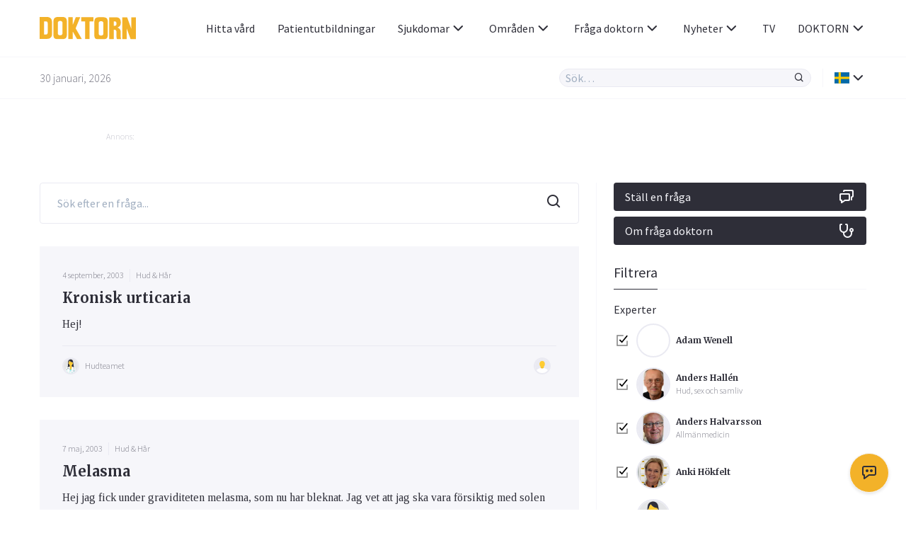

--- FILE ---
content_type: text/html; charset=UTF-8
request_url: https://www.doktorn.com/fraga-doktorn/page/442/
body_size: 19405
content:
<!doctype html>
<html lang="sv-SE">
<head>
	<meta charset="UTF-8">
	<link rel="dns-prefetch" href="//fonts.googleapis.com/" />
	<link rel="dns-prefetch" href="//fonts.gstatic.com/" />
	<link rel="dns-prefetch" href="//acdn.adnxs.com/" />
	<link rel="dns-prefetch" href="//ib.adnxs.com/" />
	<link rel="dns-prefetch" href="//cdn.adnxs.com/" />
	<link rel="dns-prefetch" href="//cdn-eu.readspeaker.com/" />
	<!-- misc -->
	<meta name="viewport" content="width=device-width, initial-scale=1, shrink-to-fit=no">
	<link rel="profile" href="https://gmpg.org/xfn/11">
	<!-- favicon -->
	<link rel="apple-touch-icon" sizes="180x180" href="https://www.doktorn.com/wp-content/themes/doktorn/build/assets/favicons/apple-touch-icon.png">
	<link rel="icon" type="image/png" sizes="32x32" href="https://www.doktorn.com/wp-content/themes/doktorn/build/assets/favicons/favicon-32x32.png">
	<link rel="icon" type="image/png" sizes="16x16" href="https://www.doktorn.com/wp-content/themes/doktorn/build/assets/favicons/favicon-16x16.png">
	<link rel="manifest" href="https://www.doktorn.com/wp-content/themes/doktorn/build/assets/favicons/site.webmanifest">
	<link rel="mask-icon" href="https://www.doktorn.com/wp-content/themes/doktorn/build/assets/favicons/safari-pinned-tab.svg" color="#0a2639">
	<link rel="shortcut icon" href="https://www.doktorn.com/wp-content/themes/doktorn/build/assets/favicons/favicon.ico">
	<meta name="msapplication-TileColor" content="#ffffff">
	<meta name="msapplication-config" content="https://www.doktorn.com/wp-content/themes/doktorn/build/assets/favicons/browserconfig.xml">
	<meta name="theme-color" content="#ffffff">
	<!--tag manager -->
	<script type="text/javascript">
		window.dataLayer = [{"therapyArea": ""}];
		function gtag(){window.dataLayer.push(arguments);}
		gtag('set', 'url_passthrough', true);
	</script>

	<!-- End Matomo Code -->
	<!-- Google Tag Manager -->
<script>(function(w,d,s,l,i){w[l]=w[l]||[];w[l].push({'gtm.start':
new Date().getTime(),event:'gtm.js'});var f=d.getElementsByTagName(s)[0],
j=d.createElement(s),dl=l!='dataLayer'?'&l='+l:'';j.async=true;j.src=
'https://www.googletagmanager.com/gtm.js?id='+i+dl;f.parentNode.insertBefore(j,f);
})(window,document,'script','dataLayer','GTM-PGVNPSF');</script>

<script>(function(w,d,s,l,i){w[l]=w[l]||[];w[l].push({'gtm.start':
new Date().getTime(),event:'gtm.js'});var f=d.getElementsByTagName(s)[0],
j=d.createElement(s),dl=l!='dataLayer'?'&l='+l:'';j.async=true;j.src=
'https://www.googletagmanager.com/gtm.js?id='+i+dl;f.parentNode.insertBefore(j,f);
})(window,document,'script','dataLayer','G-BFRP4VWQR6');</script>


<script>(function(w,d,s,l,i){w[l]=w[l]||[];w[l].push({'gtm.start':
new Date().getTime(),event:'gtm.js'});var f=d.getElementsByTagName(s)[0],
j=d.createElement(s),dl=l!='dataLayer'?'&l='+l:'';j.async=true;j.src=
'https://www.googletagmanager.com/gtm.js?id='+i+dl;f.parentNode.insertBefore(j,f);
})(window,document,'script','dataLayer','AW-1069182536');</script>

<!-- End Google Tag Manager -->	<!-- scripts -->
	<title>Fråga doktorn | Doktorn.com - Sida 442</title>

		<!-- All in One SEO Pro 4.7.6 - aioseo.com -->
	<meta name="robots" content="noindex, max-snippet:-1, max-image-preview:large, max-video-preview:-1" />
	<link rel="canonical" href="https://www.doktorn.com/fraga-doktorn/page/442/" />
	<link rel="prev" href="https://www.doktorn.com/fraga-doktorn/page/441/" />
	<link rel="next" href="https://www.doktorn.com/fraga-doktorn/page/443/" />
	<meta name="generator" content="All in One SEO Pro (AIOSEO) 4.7.6" />
		<meta property="og:locale" content="en_US" />
		<meta property="og:site_name" content="Doktorn.com" />
		<meta property="og:type" content="website" />
		<meta property="og:title" content="Fråga doktorn | Doktorn.com - Sida 442" />
		<meta property="og:url" content="https://www.doktorn.com/fraga-doktorn/page/442/" />
		<meta property="og:image" content="https://www.doktorn.com/wp-content/themes/doktorn/build/assets/favicons/android-chrome-384x384.png" />
		<meta property="og:image:secure_url" content="https://www.doktorn.com/wp-content/themes/doktorn/build/assets/favicons/android-chrome-384x384.png" />
		<script type="application/ld+json" class="aioseo-schema">
			{"@context":"https:\/\/schema.org","@graph":[{"@type":"BreadcrumbList","@id":"https:\/\/www.doktorn.com\/fraga-doktorn\/page\/442\/#breadcrumblist","itemListElement":[{"@type":"ListItem","@id":"https:\/\/www.doktorn.com\/#listItem","position":1,"name":"Home","item":"https:\/\/www.doktorn.com\/","nextItem":{"@type":"ListItem","@id":"https:\/\/www.doktorn.com\/fraga-doktorn\/page\/442\/#listItem","name":"Ask the doctors"}},{"@type":"ListItem","@id":"https:\/\/www.doktorn.com\/fraga-doktorn\/page\/442\/#listItem","position":2,"name":"Ask the doctors","previousItem":{"@type":"ListItem","@id":"https:\/\/www.doktorn.com\/#listItem","name":"Home"}}]},{"@type":"CollectionPage","@id":"https:\/\/www.doktorn.com\/fraga-doktorn\/page\/442\/#collectionpage","url":"https:\/\/www.doktorn.com\/fraga-doktorn\/page\/442\/","name":"Fr\u00e5ga doktorn | Doktorn.com - Sida 442","inLanguage":"en-US","isPartOf":{"@id":"https:\/\/www.doktorn.com\/#website"},"breadcrumb":{"@id":"https:\/\/www.doktorn.com\/fraga-doktorn\/page\/442\/#breadcrumblist"}},{"@type":"Organization","@id":"https:\/\/www.doktorn.com\/#organization","name":"Doktorn.com","description":"Kunskap om h\u00e4lsa, medicin och sjukdomar","url":"https:\/\/www.doktorn.com\/","logo":{"@type":"ImageObject","url":"https:\/\/www.doktorn.com\/wp-content\/uploads\/2020\/03\/DOKTORN_LOGO.svg","@id":"https:\/\/www.doktorn.com\/fraga-doktorn\/page\/442\/#organizationLogo"},"image":{"@id":"https:\/\/www.doktorn.com\/fraga-doktorn\/page\/442\/#organizationLogo"},"sameAs":["https:\/\/www.instagram.com\/doktornpunktcom\/"]},{"@type":"WebSite","@id":"https:\/\/www.doktorn.com\/#website","url":"https:\/\/www.doktorn.com\/","name":"Doktorn.com","description":"Kunskap om h\u00e4lsa, medicin och sjukdomar","inLanguage":"en-US","publisher":{"@id":"https:\/\/www.doktorn.com\/#organization"}}]}
		</script>
		<!-- All in One SEO Pro -->

<link rel="alternate" type="application/rss+xml" title="Doktorn.com &raquo; Ask the doctors Feed" href="https://www.doktorn.com/fraga-doktorn/feed/" />
<style id='pdfemb-pdf-embedder-viewer-style-inline-css' type='text/css'>
.wp-block-pdfemb-pdf-embedder-viewer{max-width:none}

</style>
<link rel='stylesheet' id='cmplz-general-css' href='https://www.doktorn.com/wp-content/plugins/complianz-gdpr-premium/assets/css/cookieblocker.min.css?ver=1758541962' type='text/css' media='all' />
<link rel='stylesheet' id='doktorn-style-css' href='https://www.doktorn.com/wp-content/themes/doktorn/build/styles/theme.min.css?ver=05bb110' type='text/css' media='all' />
<link rel='stylesheet' id='doktorn-jam-icons-css' href='https://www.doktorn.com/wp-content/themes/doktorn/build/librarystyles/jam-icons/css/jam.min.css?ver=2.0.1' type='text/css' media='all' />
<link rel='stylesheet' id='doktorn-flag-icons-css' href='https://www.doktorn.com/wp-content/themes/doktorn/build/librarystyles/flag-icon-css/css/flag-icons.min.css?ver=4.1.6' type='text/css' media='all' />
<link rel="https://api.w.org/" href="https://www.doktorn.com/wp-json/" /><link rel="EditURI" type="application/rsd+xml" title="RSD" href="https://www.doktorn.com/xmlrpc.php?rsd" />
<meta name="generator" content="WordPress 6.6.1" />
<script type="text/javascript" src="//cdn-eu.readspeaker.com/script/12640/webReader/webReader.js?pids=wr" id="rs_req_Init"></script>
			<style>.cmplz-hidden {
					display: none !important;
				}</style><noscript><style>.lazyload[data-src]{display:none !important;}</style></noscript><style>.lazyload{background-image:none !important;}.lazyload:before{background-image:none !important;}</style><script>(()=>{var o=[],i={};["on","off","toggle","show"].forEach((l=>{i[l]=function(){o.push([l,arguments])}})),window.Boxzilla=i,window.boxzilla_queue=o})();</script>	<!--init script for appnexus stuff -->
	<script type="text/javascript">
		var apntag = apntag || {};
		apntag.anq = apntag.anq || [];
		(function() {
			var d = document, e = d.createElement('script'), p = d.getElementsByTagName('head')[0];
			e.type = 'text/javascript';  e.async = true;
			e.src = '//acdn.adnxs.com/ast/ast.js';
			p.insertBefore(e, p.firstChild);
		})();
	</script>
</head><body data-cmplz=1 id="body" class="archive paged post-type-archive post-type-archive-ask_the_doctor paged-442 post-type-paged-442" itemscope itemtype="https://schema.org/CollectionPage"><!-- Google Tag Manager (noscript) -->
<noscript><iframe src="https://www.googletagmanager.com/ns.html?id=GTM-PGVNPSF"
height="0" width="0" style="display:none;visibility:hidden"></iframe></noscript>

<noscript><iframe src="https://www.googletagmanager.com/ns.html?id=G-BFRP4VWQR6"
height="0" width="0" style="display:none;visibility:hidden"></iframe></noscript>

<noscript><iframe src="https://www.googletagmanager.com/ns.html?id=AW-1069182536"
height="0" width="0" style="display:none;visibility:hidden"></iframe></noscript>

<!-- End Google Tag Manager (noscript) --><header class="js-navigation-header fixed w-full bg-white mx-auto border-b border-whisper z-999">

	<div class="container flex items-center justify-between h-5">

		<!-- logo, title and tagline -->
		<div class="pr-2 flex-grow">
							<a class="block" title="Till förstasidan" href="https://www.doktorn.com">
					<img class="max-w-8.5 lazyload" alt="Doktorn - trygghet, kunskap och nyfikenhet genom hela livet" src="[data-uri]" data-src="https://www.doktorn.com/wp-content/uploads/2020/03/DOKTORN_LOGO.svg" decoding="async"><noscript><img class="max-w-8.5" alt="Doktorn - trygghet, kunskap och nyfikenhet genom hela livet" src="https://www.doktorn.com/wp-content/uploads/2020/03/DOKTORN_LOGO.svg" data-eio="l"></noscript>
				</a>
					</div>

		<div class="js-header-right flex flex-grow justify-end ">

			<!-- hamburger -->
			<div class="flex items-center lg:hidden">
				<div class="js-hamburger">
					<span></span>
					<span></span>
					<span></span>
					<span></span>
				</div>
			</div>

			<!-- navigation menu -->
			<nav class="js-navigation z-999 bg-white fixed lg:static right-none top-none mt-5 lg:mt-none h-full lg:-mx-1 lg:z-auto"><ul id="menu-primary-menu" class="text-tuna lg:flex lg:justify-end lg:items-center lg:pl-2"><li id="menu-item-358411" class="menu-item menu-item-type-custom menu-item-object-custom menu-item-358411"><a href="/vardgivare/">Hitta vård</a></li>
<li id="menu-item-332353" class="menu-item menu-item-type-custom menu-item-object-custom menu-item-332353"><a href="https://www.doktorn.com/patientutbildningar/tv">Patientutbildningar</a></li>
<li id="menu-item-331512" class="menu-dropdown menu-item menu-item-type-custom menu-item-object-custom menu-item-has-children menu-item-331512"><a href="#">Sjukdomar<span class="js-sub-menu-icon jam jam-chevron-down text-tuna text-1.5"></span></a>
<ul class="sub-menu">
	<li id="menu-item-325138" class="menu-item menu-item-type-custom menu-item-object-custom menu-item-325138"><a href="https://www.doktorn.com/sjukdomar/">Sjukdomar</a></li>
	<li id="menu-item-325137" class="menu-item menu-item-type-custom menu-item-object-custom menu-item-325137"><a href="https://www.doktorn.com/faktablad/">Faktablad</a></li>
</ul>
</li>
<li id="menu-item-325139" class="menu-mega menu-item menu-item-type-custom menu-item-object-custom menu-item-has-children menu-item-325139"><a href="#">Områden<span class="js-sub-menu-icon jam jam-chevron-down text-tuna text-1.5"></span></a>
<ul class="sub-menu">
	<li id="menu-item-325164" class="menu-item menu-item-type-custom menu-item-object-custom menu-item-has-children menu-item-325164"><a href="#">A</a>
	<ul class="sub-menu">
		<li id="menu-item-325140" class="menu-item menu-item-type-taxonomy menu-item-object-category menu-item-325140"><a href="https://www.doktorn.com/alternativbehandling/">Alternativbehandling</a></li>
	</ul>
</li>
	<li id="menu-item-325165" class="menu-item menu-item-type-custom menu-item-object-custom menu-item-has-children menu-item-325165"><a href="#">B</a>
	<ul class="sub-menu">
		<li id="menu-item-325141" class="menu-item menu-item-type-taxonomy menu-item-object-category menu-item-325141"><a href="https://www.doktorn.com/barn-graviditet/">Barn &amp; Graviditet</a></li>
		<li id="menu-item-325142" class="menu-item menu-item-type-taxonomy menu-item-object-category menu-item-325142"><a href="https://www.doktorn.com/b%c3%a4ttre-liv/">Bättre liv</a></li>
	</ul>
</li>
	<li id="menu-item-325166" class="menu-item menu-item-type-custom menu-item-object-custom menu-item-has-children menu-item-325166"><a href="#">C</a>
	<ul class="sub-menu">
		<li id="menu-item-325143" class="menu-item menu-item-type-taxonomy menu-item-object-category menu-item-325143"><a href="https://www.doktorn.com/cancer/">Cancer</a></li>
	</ul>
</li>
	<li id="menu-item-325167" class="menu-item menu-item-type-custom menu-item-object-custom menu-item-has-children menu-item-325167"><a href="#">D</a>
	<ul class="sub-menu">
		<li id="menu-item-325144" class="menu-item menu-item-type-taxonomy menu-item-object-category menu-item-325144"><a href="https://www.doktorn.com/depression-%c3%a5ngest/">Depression &amp; Ångest</a></li>
		<li id="menu-item-325145" class="menu-item menu-item-type-taxonomy menu-item-object-category menu-item-325145"><a href="https://www.doktorn.com/diabetes/">Diabetes</a></li>
		<li id="menu-item-325146" class="menu-item menu-item-type-taxonomy menu-item-object-category menu-item-325146"><a href="https://www.doktorn.com/djurens-halsa/">Djurens hälsa</a></li>
	</ul>
</li>
	<li id="menu-item-325168" class="menu-item menu-item-type-custom menu-item-object-custom menu-item-has-children menu-item-325168"><a href="#">H</a>
	<ul class="sub-menu">
		<li id="menu-item-325147" class="menu-item menu-item-type-taxonomy menu-item-object-category menu-item-325147"><a href="https://www.doktorn.com/hj%c3%a4rnan-nerver/">Hjärnan &amp; Nerver</a></li>
		<li id="menu-item-325148" class="menu-item menu-item-type-taxonomy menu-item-object-category menu-item-325148"><a href="https://www.doktorn.com/hj%c3%a4rta-k%c3%a4rl/">Hjärta &amp; Kärl</a></li>
		<li id="menu-item-325149" class="menu-item menu-item-type-taxonomy menu-item-object-category menu-item-325149"><a href="https://www.doktorn.com/hud-h%c3%a5r/">Hud &amp; Hår</a></li>
	</ul>
</li>
	<li id="menu-item-325169" class="menu-item menu-item-type-custom menu-item-object-custom menu-item-has-children menu-item-325169"><a href="#">I</a>
	<ul class="sub-menu">
		<li id="menu-item-325150" class="menu-item menu-item-type-taxonomy menu-item-object-category menu-item-325150"><a href="https://www.doktorn.com/infektioner-vacciner/">Infektioner &amp; Vacciner</a></li>
	</ul>
</li>
	<li id="menu-item-325170" class="menu-item menu-item-type-custom menu-item-object-custom menu-item-has-children menu-item-325170"><a href="#">K</a>
	<ul class="sub-menu">
		<li id="menu-item-325151" class="menu-item menu-item-type-taxonomy menu-item-object-category menu-item-325151"><a href="https://www.doktorn.com/kvinnans-h%c3%a4lsa/">Kvinnans hälsa</a></li>
	</ul>
</li>
	<li id="menu-item-325171" class="menu-item menu-item-type-custom menu-item-object-custom menu-item-has-children menu-item-325171"><a href="#">L</a>
	<ul class="sub-menu">
		<li id="menu-item-325152" class="menu-item menu-item-type-taxonomy menu-item-object-category menu-item-325152"><a href="https://www.doktorn.com/luftv%c3%a4garna-allergi/">Luftvägarna &amp; Allergi</a></li>
	</ul>
</li>
	<li id="menu-item-325172" class="menu-item menu-item-type-custom menu-item-object-custom menu-item-has-children menu-item-325172"><a href="#">M</a>
	<ul class="sub-menu">
		<li id="menu-item-325153" class="menu-item menu-item-type-taxonomy menu-item-object-category menu-item-325153"><a href="https://www.doktorn.com/mage-tarm/">Mage &amp; Tarm</a></li>
		<li id="menu-item-325154" class="menu-item menu-item-type-taxonomy menu-item-object-category menu-item-325154"><a href="https://www.doktorn.com/mannens-h%c3%a4lsa/">Mannens hälsa</a></li>
		<li id="menu-item-325155" class="menu-item menu-item-type-taxonomy menu-item-object-category menu-item-325155"><a href="https://www.doktorn.com/mat-vitaminer/">Mat &amp; Vitaminer</a></li>
		<li id="menu-item-325156" class="menu-item menu-item-type-taxonomy menu-item-object-category menu-item-325156"><a href="https://www.doktorn.com/munnen-t%c3%a4nderna/">Munnen &amp; Tänderna</a></li>
	</ul>
</li>
	<li id="menu-item-325173" class="menu-item menu-item-type-custom menu-item-object-custom menu-item-has-children menu-item-325173"><a href="#">N</a>
	<ul class="sub-menu">
		<li id="menu-item-325157" class="menu-item menu-item-type-taxonomy menu-item-object-category menu-item-325157"><a href="https://www.doktorn.com/n%c3%a4r-man-blir-sjuk/">När man blir sjuk</a></li>
	</ul>
</li>
	<li id="menu-item-325174" class="menu-item menu-item-type-custom menu-item-object-custom menu-item-has-children menu-item-325174"><a href="#">R</a>
	<ul class="sub-menu">
		<li id="menu-item-325158" class="menu-item menu-item-type-taxonomy menu-item-object-category menu-item-325158"><a href="https://www.doktorn.com/r%c3%b6kavv%c3%a4njning/">Rökavvänjning</a></li>
		<li id="menu-item-325159" class="menu-item menu-item-type-taxonomy menu-item-object-category menu-item-325159"><a href="https://www.doktorn.com/r%c3%b6relseapparaten/">Rörelseapparaten</a></li>
	</ul>
</li>
	<li id="menu-item-325175" class="menu-item menu-item-type-custom menu-item-object-custom menu-item-has-children menu-item-325175"><a href="#">S</a>
	<ul class="sub-menu">
		<li id="menu-item-325160" class="menu-item menu-item-type-taxonomy menu-item-object-category menu-item-325160"><a href="https://www.doktorn.com/sex-samliv/">Sex &amp; Samliv</a></li>
		<li id="menu-item-325161" class="menu-item menu-item-type-taxonomy menu-item-object-category menu-item-325161"><a href="https://www.doktorn.com/s%c3%b6mn-stress/">Sömn &amp; Stress</a></li>
	</ul>
</li>
	<li id="menu-item-325176" class="menu-item menu-item-type-custom menu-item-object-custom menu-item-has-children menu-item-325176"><a href="#">Ö</a>
	<ul class="sub-menu">
		<li id="menu-item-325162" class="menu-item menu-item-type-taxonomy menu-item-object-category menu-item-325162"><a href="https://www.doktorn.com/%c3%b6gon-%c3%b6ron/">Ögon &amp; Öron</a></li>
		<li id="menu-item-325163" class="menu-item menu-item-type-taxonomy menu-item-object-category menu-item-325163"><a href="https://www.doktorn.com/%c3%b6vervikt/">Övervikt</a></li>
	</ul>
</li>
</ul>
</li>
<li id="menu-item-325202" class="menu-dropdown menu-item menu-item-type-custom menu-item-object-custom menu-item-has-children menu-item-325202"><a href="#">Fråga doktorn<span class="js-sub-menu-icon jam jam-chevron-down text-tuna text-1.5"></span></a>
<ul class="sub-menu">
	<li id="menu-item-325203" class="menu-item menu-item-type-custom menu-item-object-custom menu-item-325203"><a href="https://www.doktorn.com/fraga-doktorn/">Frågor</a></li>
	<li id="menu-item-325207" class="menu-item menu-item-type-post_type menu-item-object-page menu-item-325207"><a href="https://www.doktorn.com/om-fraga-doktorn/">Om tjänsten</a></li>
</ul>
</li>
<li id="menu-item-340060" class="menu-dropdown menu-item menu-item-type-custom menu-item-object-custom menu-item-has-children menu-item-340060"><a href="#">Nyheter<span class="js-sub-menu-icon jam jam-chevron-down text-tuna text-1.5"></span></a>
<ul class="sub-menu">
	<li id="menu-item-326966" class="menu-item menu-item-type-post_type menu-item-object-page menu-item-326966"><a href="https://www.doktorn.com/nyheter/">Nyheter</a></li>
	<li id="menu-item-335537" class="menu-item menu-item-type-custom menu-item-object-custom menu-item-335537"><a href="/kronikor/">Krönikor</a></li>
</ul>
</li>
<li id="menu-item-325135" class="menu-item menu-item-type-custom menu-item-object-custom menu-item-325135"><a href="https://www.doktorn.com/tv/">TV</a></li>
<li id="menu-item-325198" class="menu-dropdown menu-item menu-item-type-custom menu-item-object-custom menu-item-has-children menu-item-325198"><a href="#">DOKTORN<span class="js-sub-menu-icon jam jam-chevron-down text-tuna text-1.5"></span></a>
<ul class="sub-menu">
	<li id="menu-item-325196" class="menu-item menu-item-type-post_type menu-item-object-page menu-item-325196"><a href="https://www.doktorn.com/om-oss/">Om oss</a></li>
	<li id="menu-item-325197" class="menu-item menu-item-type-post_type menu-item-object-page menu-item-325197"><a href="https://www.doktorn.com/om-oss/redaktionen/">Redaktionen</a></li>
	<li id="menu-item-325201" class="menu-item menu-item-type-post_type menu-item-object-page menu-item-325201"><a href="https://www.doktorn.com/om-oss/annonsering/">Annonsering</a></li>
	<li id="menu-item-337535" class="menu-item menu-item-type-post_type menu-item-object-page menu-item-337535"><a href="https://www.doktorn.com/nyhetsbrev/">Nyhetsbrev</a></li>
</ul>
</li>
</ul></nav>
		</div>
	</div>

	<div class="border-t border-whisper py-1">
		<div class="container flex items-center justify-between">
			<span class="hidden md:block font-sans text-jumbo text-1 font-light">30 januari, 2026</span>
			<div class="flex items-stretch w-full md:w-auto flex-grow justify-end">

				<div class="relative w-full md:w-2/3 lg:w-1/3">

					<form class="flex items-stretch bg-whisper rounded-full border border-athens-gray w-full md:w-auto " role="search" method="get" action="/">
						<input class="js-search-all font-sans font-normal appearance-none w-full text-tuna focus:outline-none focus:shadow-none bg-transparent px-0.5" id="search-all" name="s" type="search" placeholder="Sök…">
						<input type="hidden" id="hdnposttypesearch" name="post_type" value="disease" />
						<button type="button" class="js-search-all-icon text-tuna focus:outline-none focus:none" aria-label="Sök"><span class="jam jam-search jam-close text-1 px-0.5"></span></button>
					</form>

					<div class="js-search-panel absolute w-full shadow-floating bg-white rounded-4 mt-1 border border-whisper">
						<div class="js-search-panel-container p-1 pb-0 max-h-25 overflow-y-auto">

							<h3 class="font-sans text-tuna font-normal mb-1">Ange ditt sökord</h3>

						</div>
					</div>

				</div>

				<div class="border-l border-whisper ml-1 pl-1 flex items-center relative language-submenu">

				<!-- language menu -->
				<nav class="js-language-menu"><ul id="menu-language" class="text-tuna"><li id="menu-item-325208" class="menu-dropdown menu-item menu-item-type-custom menu-item-object-custom menu-item-has-children menu-item-325208"><a href="#"><span class="flag-icon flag-icon-se"></span><span class="js-sub-menu-icon jam jam-chevron-down text-tuna text-1.5"></span></a>
<ul class="sub-menu">
	<li id="menu-item-325209" class="menu-item menu-item-type-custom menu-item-object-custom menu-item-325209"><a href="https://www.isundhed.dk/">Dansk <span class="ml-0.5 flag-icon flag-icon-dk"></span></a></li>
	<li id="menu-item-325210" class="menu-item menu-item-type-custom menu-item-object-custom menu-item-325210"><a href="https://www.nettiterveys.fi/">Suomi <span class="ml-0.5 flag-icon flag-icon-fi"></span></a></li>
	<li id="menu-item-325211" class="menu-item menu-item-type-custom menu-item-object-custom menu-item-325211"><a href="https://www.altomhelse.no/">Norsk <span class="ml-0.5 flag-icon flag-icon-no"></span></a></li>
</ul>
</li>
</ul></nav>
				</div>
			</div>
		</div>
	</div>

	<!-- About template navigation -->
	
</header>
	<main class="mt-10 mb-2 md:mt-11.5 md:mb-3 container mx-auto">
<div class="components-globals-advertisements-banner-fullwidth js-banner-wrapper js-undefined hidden lg:block ">
	<div class="mb-1 md:mb-3.5">
		<div class="mx-auto w-full max-w-61.25">
			<span class="text-french-gray text-0.75 font-sans font-light mb-0.25 block">Annons:</span>
			<div class="js-banner-fullwidth js-banner" id="DOKTORN_top_980x240px"  >
			</div>
		</div>
	</div>
</div>

<div class="components-globals-advertisements-banner-mobile js-banner-wrapper js-undefined block lg:hidden">
	<div class="mb-2 md:mb-3.5">
		<div class="w-full max-w-20 mx-auto">
			<span class="text-french-gray text-0.75 font-sans font-light mb-0.25 block">Annons:</span>
			<div class="js-banner-mobile js-banner" id="DOKTORN_mobile_320x320px_1"  >
			</div>
		</div>
	</div>
</div>
<form class="flex flex-wrap md:-mx-1.5" action="/" method="get" role="search" id="mainSearch" itemscope itemtype="https://schema.org/FAQPage"><div class="w-full lg:w-2/3 md:px-1.5 lg:border-r lg:border-whisper"><input type="hidden" name="post_type" value="ask_the_doctor" /><div class="flex mb-2 relative">
	<input class="js-search-field rounded-4 border border-athens-gray w-full py-1 px-1.5 font-sans font-normal appearance-none w-full text-tuna focus:outline-none focus:shadow-none bg-transparent focus:border-saffron" id="search-ask-the-doctor" name="s" type="text" placeholder="Sök efter en fråga..." value="" />
	<button type="button" class="js-search-field-icon text-tuna focus:outline-none focus:none absolute right-0 inset-y-0 pr-1.5">
		<span class="jam jam-search jam-close text-1.5"></span>
	</button>
</div>
<div id="content-feed"><div class="components-ask-the-doctors-excerpt-controllers-pattern-1 mb-2">


<div class="components-ask-the-doctors-excerpt-large-block-1" itemscope itemtype="https://schema.org/Question" itemprop="mainEntity">
	<div class="mb-2 relative">
		<a itemprop="isPartOf" href="https://www.doktorn.com/fraga-doktorn/kronisk-urticaria/" class="block w-full absolute left-0 top-0 h-full z-20"></a>

		<div class="bg-whisper border-athens-gray p-1 md:p-2">

			<div class="border-b border-athens-gray pb-1 mb-1">
				<div class="flex items-center mb-0.5 z-30 relative">
					<time class="font-sans text-jumbo text-0.75 font-light mr-0.5 pr-0.5 border-r border-athens-gray" itemprop="datePublished" datetime="2003-09-04T12:08:57+02:00">
						 4 september, 2003					</time>
											<a href="https://www.doktorn.com/hud-h%C3%A5r/fraga-doktorn/" class="font-sans text-jumbo text-0.75 font-light hover:text-saffron">
							Hud & Hår						</a>
									</div>
				<h3 itemprop="name" class="font-serif text-tuna text-1.25 mb-0.5 font-bold hover:text-saffron z-30 relative">
					<a href="https://www.doktorn.com/fraga-doktorn/kronisk-urticaria/">Kronisk urticaria</a>
				</h3>
				<p class="font-body font-normal text-tuna leading-1.75">Hej!</p>
			</div>
			<div class="flex items-center justify-between">
				<a class="mr-1.5 relative z-30 flex items-center hover:text-saffron" href="https://www.doktorn.com/skribenter/hudteamet/">
					<img class="rounded-full border-2 border-athens-gray lazyload max-w-1.5 max-h-1.5 min-w-1.5 min-h-1.5 mr-0.5" data-src="https://www.doktorn.com/wp-content/themes/doktorn/build/assets/images/avatar_doctor_female.svg" src="[data-uri]">
					<h4 class="font-sans text-jumbo text-0.75 font-light hover:text-saffron">Hudteamet</h4>
				</a>


					<a class="relative z-30 flex items-center hover:text-saffron" href="https://www.doktorn.com/fraga-doktorn/kronisk-urticaria/">
						<img class="rounded-full border-2 border-athens-gray lazyload max-w-1.5 max-h-1.5 min-w-1.5 min-h-1.5 mr-0.5" data-src="https://www.doktorn.com/wp-content/themes/doktorn/build/assets/images/avatar_default.svg" src="[data-uri]">
											</a>

			</div>
		</div>
	</div>
</div>


<div class="components-ask-the-doctors-excerpt-large-block-1" itemscope itemtype="https://schema.org/Question" itemprop="mainEntity">
	<div class="mb-2 relative">
		<a itemprop="isPartOf" href="https://www.doktorn.com/fraga-doktorn/melasma-0/" class="block w-full absolute left-0 top-0 h-full z-20"></a>

		<div class="bg-whisper border-athens-gray p-1 md:p-2">

			<div class="border-b border-athens-gray pb-1 mb-1">
				<div class="flex items-center mb-0.5 z-30 relative">
					<time class="font-sans text-jumbo text-0.75 font-light mr-0.5 pr-0.5 border-r border-athens-gray" itemprop="datePublished" datetime="2003-05-07T08:47:44+02:00">
						 7 maj, 2003					</time>
											<a href="https://www.doktorn.com/hud-h%C3%A5r/fraga-doktorn/" class="font-sans text-jumbo text-0.75 font-light hover:text-saffron">
							Hud & Hår						</a>
									</div>
				<h3 itemprop="name" class="font-serif text-tuna text-1.25 mb-0.5 font-bold hover:text-saffron z-30 relative">
					<a href="https://www.doktorn.com/fraga-doktorn/melasma-0/">Melasma</a>
				</h3>
				<p class="font-body font-normal text-tuna leading-1.75">Hej jag fick under graviditeten melasma, som nu har bleknat. Jag vet att jag ska vara försiktig med solen så att det inte kommer tillbaka och det ska jag vara. Min son är åtta månader. Jag undrar nu om melasman kommer att komma tillbaka vid nästa graviditet igen även om jag helt och hållet undviker solen? Är det så om man fått dessa fläckar en gång att de återigen kommer tillbaka man blir gravid igen?</p>
			</div>
			<div class="flex items-center justify-between">
				<a class="mr-1.5 relative z-30 flex items-center hover:text-saffron" href="https://www.doktorn.com/skribenter/hudteamet/">
					<img class="rounded-full border-2 border-athens-gray lazyload max-w-1.5 max-h-1.5 min-w-1.5 min-h-1.5 mr-0.5" data-src="https://www.doktorn.com/wp-content/themes/doktorn/build/assets/images/avatar_doctor_female.svg" src="[data-uri]">
					<h4 class="font-sans text-jumbo text-0.75 font-light hover:text-saffron">Hudteamet</h4>
				</a>


					<a class="relative z-30 flex items-center hover:text-saffron" href="https://www.doktorn.com/fraga-doktorn/melasma-0/">
						<img class="rounded-full border-2 border-athens-gray lazyload max-w-1.5 max-h-1.5 min-w-1.5 min-h-1.5 mr-0.5" data-src="https://www.doktorn.com/wp-content/themes/doktorn/build/assets/images/avatar_default.svg" src="[data-uri]">
											</a>

			</div>
		</div>
	</div>
</div>


<div class="components-ask-the-doctors-excerpt-large-block-1" itemscope itemtype="https://schema.org/Question" itemprop="mainEntity">
	<div class="mb-2 relative">
		<a itemprop="isPartOf" href="https://www.doktorn.com/fraga-doktorn/bruna-flackar-1/" class="block w-full absolute left-0 top-0 h-full z-20"></a>

		<div class="bg-whisper border-athens-gray p-1 md:p-2">

			<div class="border-b border-athens-gray pb-1 mb-1">
				<div class="flex items-center mb-0.5 z-30 relative">
					<time class="font-sans text-jumbo text-0.75 font-light mr-0.5 pr-0.5 border-r border-athens-gray" itemprop="datePublished" datetime="2003-06-02T15:10:33+02:00">
						 2 juni, 2003					</time>
											<a href="https://www.doktorn.com/hud-%26amp%3b-h%c3%a5r/fraga-doktorn/" class="font-sans text-jumbo text-0.75 font-light hover:text-saffron">
							Hud &amp; Hår						</a>
									</div>
				<h3 itemprop="name" class="font-serif text-tuna text-1.25 mb-0.5 font-bold hover:text-saffron z-30 relative">
					<a href="https://www.doktorn.com/fraga-doktorn/bruna-flackar-1/">Bruna fläckar</a>
				</h3>
				<p class="font-body font-normal text-tuna leading-1.75">Hej, jag är en kvinna på 38 år.Jag har problem med min hy, har mörka fläckar i ansiktet.På sommaren blir problemet värre och det är jobbigt. Jag har provat krämer från hälsokost och andra krämer som säger att de skall hjälpa men utan resultat. Har även varit hos ansikbehlandlare utan resultat, nu är jag desperat och vill jag hjälp.</p>
			</div>
			<div class="flex items-center justify-between">
				<a class="mr-1.5 relative z-30 flex items-center hover:text-saffron" href="https://www.doktorn.com/skribenter/hudteamet/">
					<img class="rounded-full border-2 border-athens-gray lazyload max-w-1.5 max-h-1.5 min-w-1.5 min-h-1.5 mr-0.5" data-src="https://www.doktorn.com/wp-content/themes/doktorn/build/assets/images/avatar_doctor_female.svg" src="[data-uri]">
					<h4 class="font-sans text-jumbo text-0.75 font-light hover:text-saffron">Hudteamet</h4>
				</a>


					<a class="relative z-30 flex items-center hover:text-saffron" href="https://www.doktorn.com/fraga-doktorn/bruna-flackar-1/">
						<img class="rounded-full border-2 border-athens-gray lazyload max-w-1.5 max-h-1.5 min-w-1.5 min-h-1.5 mr-0.5" data-src="https://www.doktorn.com/wp-content/themes/doktorn/build/assets/images/avatar_default.svg" src="[data-uri]">
											</a>

			</div>
		</div>
	</div>
</div>


<div class="components-ask-the-doctors-excerpt-large-block-1" itemscope itemtype="https://schema.org/Question" itemprop="mainEntity">
	<div class="mb-2 relative">
		<a itemprop="isPartOf" href="https://www.doktorn.com/fraga-doktorn/behandling-mot-torr-hud/" class="block w-full absolute left-0 top-0 h-full z-20"></a>

		<div class="bg-whisper border-athens-gray p-1 md:p-2">

			<div class="border-b border-athens-gray pb-1 mb-1">
				<div class="flex items-center mb-0.5 z-30 relative">
					<time class="font-sans text-jumbo text-0.75 font-light mr-0.5 pr-0.5 border-r border-athens-gray" itemprop="datePublished" datetime="2000-11-02T15:50:49+01:00">
						 2 november, 2000					</time>
											<a href="https://www.doktorn.com/hud-h%C3%A5r/fraga-doktorn/" class="font-sans text-jumbo text-0.75 font-light hover:text-saffron">
							Hud & Hår						</a>
									</div>
				<h3 itemprop="name" class="font-serif text-tuna text-1.25 mb-0.5 font-bold hover:text-saffron z-30 relative">
					<a href="https://www.doktorn.com/fraga-doktorn/behandling-mot-torr-hud/">Behandling mot torr hud</a>
				</h3>
				<p class="font-body font-normal text-tuna leading-1.75">Hej doktorn!Vad kan man göra för att bota torr hud?</p>
			</div>
			<div class="flex items-center justify-between">
				<a class="mr-1.5 relative z-30 flex items-center hover:text-saffron" href="https://www.doktorn.com/skribenter/hudteamet/">
					<img class="rounded-full border-2 border-athens-gray lazyload max-w-1.5 max-h-1.5 min-w-1.5 min-h-1.5 mr-0.5" data-src="https://www.doktorn.com/wp-content/themes/doktorn/build/assets/images/avatar_doctor_female.svg" src="[data-uri]">
					<h4 class="font-sans text-jumbo text-0.75 font-light hover:text-saffron">Hudteamet</h4>
				</a>


					<a class="relative z-30 flex items-center hover:text-saffron" href="https://www.doktorn.com/fraga-doktorn/behandling-mot-torr-hud/">
						<img class="rounded-full border-2 border-athens-gray lazyload max-w-1.5 max-h-1.5 min-w-1.5 min-h-1.5 mr-0.5" data-src="https://www.doktorn.com/wp-content/themes/doktorn/build/assets/images/avatar_default.svg" src="[data-uri]">
											</a>

			</div>
		</div>
	</div>
</div>


<div class="components-globals-advertisements-banner-content js-banner-wrapper js-undefined hidden sm:block ">
	<div class="pb-1 mb-1 md:pb-2 md:mb-2 border-b border-whisper">
		<div class="mx-auto w-full max-w-31.875">
			<span class="text-french-gray text-0.75 font-sans font-light mb-0.25 block">Annons:</span>
			<div class="js-banner-content js-banner" id="DOKTORN_content_510x240px_1"  >
			</div>
		</div>
	</div>
</div>

<div class="components-globals-advertisements-banner-mobile js-banner-wrapper js-undefined block sm:hidden">
	<div class="pb-1 mb-1 md:pb-2 md:mb-2 border-b border-whisper">
		<div class="w-full max-w-20 mx-auto">
			<span class="text-french-gray text-0.75 font-sans font-light mb-0.25 block">Annons:</span>
			<div class="js-banner-mobile js-banner" id="DOKTORN_mobile_320x320px_2"  >
			</div>
		</div>
	</div>
</div>

<div class="components-ask-the-doctors-excerpt-large-block-1" itemscope itemtype="https://schema.org/Question" itemprop="mainEntity">
	<div class="mb-2 relative">
		<a itemprop="isPartOf" href="https://www.doktorn.com/fraga-doktorn/extremt-torr-under-fotterna/" class="block w-full absolute left-0 top-0 h-full z-20"></a>

		<div class="bg-whisper border-athens-gray p-1 md:p-2">

			<div class="border-b border-athens-gray pb-1 mb-1">
				<div class="flex items-center mb-0.5 z-30 relative">
					<time class="font-sans text-jumbo text-0.75 font-light mr-0.5 pr-0.5 border-r border-athens-gray" itemprop="datePublished" datetime="2004-09-20T17:38:52+02:00">
						20 september, 2004					</time>
											<a href="https://www.doktorn.com/hud-%26amp%3b-h%c3%a5r/fraga-doktorn/" class="font-sans text-jumbo text-0.75 font-light hover:text-saffron">
							Hud &amp; Hår						</a>
									</div>
				<h3 itemprop="name" class="font-serif text-tuna text-1.25 mb-0.5 font-bold hover:text-saffron z-30 relative">
					<a href="https://www.doktorn.com/fraga-doktorn/extremt-torr-under-fotterna/">Extremt torr under fötterna</a>
				</h3>
				<p class="font-body font-normal text-tuna leading-1.75">Hej!</p>
			</div>
			<div class="flex items-center justify-between">
				<a class="mr-1.5 relative z-30 flex items-center hover:text-saffron" href="https://www.doktorn.com/skribenter/hudteamet/">
					<img class="rounded-full border-2 border-athens-gray lazyload max-w-1.5 max-h-1.5 min-w-1.5 min-h-1.5 mr-0.5" data-src="https://www.doktorn.com/wp-content/themes/doktorn/build/assets/images/avatar_doctor_female.svg" src="[data-uri]">
					<h4 class="font-sans text-jumbo text-0.75 font-light hover:text-saffron">Hudteamet</h4>
				</a>


					<a class="relative z-30 flex items-center hover:text-saffron" href="https://www.doktorn.com/fraga-doktorn/extremt-torr-under-fotterna/">
						<img class="rounded-full border-2 border-athens-gray lazyload max-w-1.5 max-h-1.5 min-w-1.5 min-h-1.5 mr-0.5" data-src="https://www.doktorn.com/wp-content/themes/doktorn/build/assets/images/avatar_default.svg" src="[data-uri]">
											</a>

			</div>
		</div>
	</div>
</div>


<div class="components-ask-the-doctors-excerpt-large-block-1" itemscope itemtype="https://schema.org/Question" itemprop="mainEntity">
	<div class="mb-2 relative">
		<a itemprop="isPartOf" href="https://www.doktorn.com/fraga-doktorn/v%C3%A4tskande-bl%C3%A5sor/" class="block w-full absolute left-0 top-0 h-full z-20"></a>

		<div class="bg-whisper border-athens-gray p-1 md:p-2">

			<div class="border-b border-athens-gray pb-1 mb-1">
				<div class="flex items-center mb-0.5 z-30 relative">
					<time class="font-sans text-jumbo text-0.75 font-light mr-0.5 pr-0.5 border-r border-athens-gray" itemprop="datePublished" datetime="2003-01-01T21:21:24+01:00">
						 1 januari, 2003					</time>
											<a href="https://www.doktorn.com/hud-h%C3%A5r/fraga-doktorn/" class="font-sans text-jumbo text-0.75 font-light hover:text-saffron">
							Hud & Hår						</a>
									</div>
				<h3 itemprop="name" class="font-serif text-tuna text-1.25 mb-0.5 font-bold hover:text-saffron z-30 relative">
					<a href="https://www.doktorn.com/fraga-doktorn/v%C3%A4tskande-bl%C3%A5sor/">Vätskande blåsor</a>
				</h3>
				<p class="font-body font-normal text-tuna leading-1.75">Jag har i flera veckor haft problem med små vätskefyllda blåsor mellan de två yttersta tårna på ena foten. Tyvärr stack jag hål på dessa och då blev det rött utslag som jag trodde var fotsvamp. Jag smörjde på Lamisil i tre dagar, sedan var jag tvungen att sluta för det blev inflammation i såren efter blåsorna. De fortsatte att vätska rejält och tycktes sprida sig med denna vätskan, som var något klibbig. Det kliar inte, men blåsorna sprider sig, och verkar ligga lite djupare i huden än vid tex skoskav. Jag har varit hos min VC som sade att de inte kunde säga mig vad det var för åkomma. Har Ni något förslag angående detta? Finns det någon egenvård jag kan ta till eller skall jag försöka med VC igen? Jag har egentligen inga större besvär med blåsorna eftersom det inte kliar eller gör ont, men jag är rädd att jag ev skall smitta min lilla dotter. Mycket tacksam för tankar i ämnet!</p>
			</div>
			<div class="flex items-center justify-between">
				<a class="mr-1.5 relative z-30 flex items-center hover:text-saffron" href="https://www.doktorn.com/skribenter/hudteamet/">
					<img class="rounded-full border-2 border-athens-gray lazyload max-w-1.5 max-h-1.5 min-w-1.5 min-h-1.5 mr-0.5" data-src="https://www.doktorn.com/wp-content/themes/doktorn/build/assets/images/avatar_doctor_female.svg" src="[data-uri]">
					<h4 class="font-sans text-jumbo text-0.75 font-light hover:text-saffron">Hudteamet</h4>
				</a>


					<a class="relative z-30 flex items-center hover:text-saffron" href="https://www.doktorn.com/fraga-doktorn/v%C3%A4tskande-bl%C3%A5sor/">
						<img class="rounded-full border-2 border-athens-gray lazyload max-w-1.5 max-h-1.5 min-w-1.5 min-h-1.5 mr-0.5" data-src="https://www.doktorn.com/wp-content/themes/doktorn/build/assets/images/avatar_default.svg" src="[data-uri]">
											</a>

			</div>
		</div>
	</div>
</div>


<div class="components-ask-the-doctors-excerpt-large-block-1" itemscope itemtype="https://schema.org/Question" itemprop="mainEntity">
	<div class="mb-2 relative">
		<a itemprop="isPartOf" href="https://www.doktorn.com/fraga-doktorn/sm%C3%A5-bl%C3%A5sorbr%C3%A4nns%C3%A5rsliknande-utslag/" class="block w-full absolute left-0 top-0 h-full z-20"></a>

		<div class="bg-whisper border-athens-gray p-1 md:p-2">

			<div class="border-b border-athens-gray pb-1 mb-1">
				<div class="flex items-center mb-0.5 z-30 relative">
					<time class="font-sans text-jumbo text-0.75 font-light mr-0.5 pr-0.5 border-r border-athens-gray" itemprop="datePublished" datetime="2004-01-15T18:46:54+01:00">
						15 januari, 2004					</time>
											<a href="https://www.doktorn.com/hud-h%C3%A5r/fraga-doktorn/" class="font-sans text-jumbo text-0.75 font-light hover:text-saffron">
							Hud & Hår						</a>
									</div>
				<h3 itemprop="name" class="font-serif text-tuna text-1.25 mb-0.5 font-bold hover:text-saffron z-30 relative">
					<a href="https://www.doktorn.com/fraga-doktorn/sm%C3%A5-bl%C3%A5sorbr%C3%A4nns%C3%A5rsliknande-utslag/">Små blåsor/brännsårsliknande utslag</a>
				</h3>
				<p class="font-body font-normal text-tuna leading-1.75">Hej.Jag har en son som är 12 år. Han vaknade idag på morgonen med utslag i pannan (mellan ögonbrynen), röd hud och "vatten"fyllda blåsor precis som brännsår. Det kliar inte. Han har haft något liknande för ung 6-7 månader sedan då var det mycket mindre och det försvann eftre 10-14 dagar. Vad kan det vara och hur ska man behandla det?Tack så hjärtligt för hjälpen, Anna-Maria.</p>
			</div>
			<div class="flex items-center justify-between">
				<a class="mr-1.5 relative z-30 flex items-center hover:text-saffron" href="https://www.doktorn.com/skribenter/hudteamet/">
					<img class="rounded-full border-2 border-athens-gray lazyload max-w-1.5 max-h-1.5 min-w-1.5 min-h-1.5 mr-0.5" data-src="https://www.doktorn.com/wp-content/themes/doktorn/build/assets/images/avatar_doctor_female.svg" src="[data-uri]">
					<h4 class="font-sans text-jumbo text-0.75 font-light hover:text-saffron">Hudteamet</h4>
				</a>


					<a class="relative z-30 flex items-center hover:text-saffron" href="https://www.doktorn.com/fraga-doktorn/sm%C3%A5-bl%C3%A5sorbr%C3%A4nns%C3%A5rsliknande-utslag/">
						<img class="rounded-full border-2 border-athens-gray lazyload max-w-1.5 max-h-1.5 min-w-1.5 min-h-1.5 mr-0.5" data-src="https://www.doktorn.com/wp-content/themes/doktorn/build/assets/images/avatar_default.svg" src="[data-uri]">
											</a>

			</div>
		</div>
	</div>
</div>


<div class="components-ask-the-doctors-excerpt-large-block-1" itemscope itemtype="https://schema.org/Question" itemprop="mainEntity">
	<div class="mb-2 relative">
		<a itemprop="isPartOf" href="https://www.doktorn.com/fraga-doktorn/galopperande-eksem-over-hela-kroppen-pa-bebis/" class="block w-full absolute left-0 top-0 h-full z-20"></a>

		<div class="bg-whisper border-athens-gray p-1 md:p-2">

			<div class="border-b border-athens-gray pb-1 mb-1">
				<div class="flex items-center mb-0.5 z-30 relative">
					<time class="font-sans text-jumbo text-0.75 font-light mr-0.5 pr-0.5 border-r border-athens-gray" itemprop="datePublished" datetime="2004-12-07T02:17:27+01:00">
						 7 december, 2004					</time>
											<a href="https://www.doktorn.com/hud-%26amp%3b-h%c3%a5r/fraga-doktorn/" class="font-sans text-jumbo text-0.75 font-light hover:text-saffron">
							Hud &amp; Hår						</a>
									</div>
				<h3 itemprop="name" class="font-serif text-tuna text-1.25 mb-0.5 font-bold hover:text-saffron z-30 relative">
					<a href="https://www.doktorn.com/fraga-doktorn/galopperande-eksem-over-hela-kroppen-pa-bebis/">Galopperande eksem över hela kroppen på bebis</a>
				</h3>
				<p class="font-body font-normal text-tuna leading-1.75">Vår son, dryga 11 månader, har haft en virusinfektion i snart 5-6 veckor. Den började som "vanlig" förkylning, övergick i nästan en och en halv vecka med hög feber (toppar runt 40.3 grader). Samtidigt med att febern försvann kom en heshet (stackars barnet lät som ett strandsatt sjölejon) fortsatt "normal förkylning". Och så kom utslag, med början i "blöjregionen"., för att sprida sig nedåt ben och sedan mage/rygg och nu även armar, nacke, hals och ansikte och hårbotten. Sonen fjällar också, med början i fingertoppar och tåspetsar för att nu fjälla lite här och där. Vi har fått kortisonsalva att smörja med två ggr per dag samt miniderm att smörja med dessutom.- Är det "ofarligt" att ha en så pass utspridd eksem? - Hur ofta ska man smörja med Miniderm, kan man göra detta i samband med kortisonsalvan eller bör det gå en viss tid?- Kan eksemet bero på tex mjölkallergi (heshet och saglingar gör att vi misstänkt halsinfektion, men alla koller visar på virus) ish som välling varit populäraste maten denna perioden. Dessutom har sonen även fått illaluktande avföring dessutom uppemot 6 - 7 ggr per dag. Vad jag förstått utesluter man en produkt i samband med misstanke om födoämnesallergi. Men vad ersätter vi vällingen med? Såväl majs- som risvälling innehåller skummjölkspulver!</p>
			</div>
			<div class="flex items-center justify-between">
				<a class="mr-1.5 relative z-30 flex items-center hover:text-saffron" href="https://www.doktorn.com/skribenter/hudteamet/">
					<img class="rounded-full border-2 border-athens-gray lazyload max-w-1.5 max-h-1.5 min-w-1.5 min-h-1.5 mr-0.5" data-src="https://www.doktorn.com/wp-content/themes/doktorn/build/assets/images/avatar_doctor_female.svg" src="[data-uri]">
					<h4 class="font-sans text-jumbo text-0.75 font-light hover:text-saffron">Hudteamet</h4>
				</a>


					<a class="relative z-30 flex items-center hover:text-saffron" href="https://www.doktorn.com/fraga-doktorn/galopperande-eksem-over-hela-kroppen-pa-bebis/">
						<img class="rounded-full border-2 border-athens-gray lazyload max-w-1.5 max-h-1.5 min-w-1.5 min-h-1.5 mr-0.5" data-src="https://www.doktorn.com/wp-content/themes/doktorn/build/assets/images/avatar_default.svg" src="[data-uri]">
											</a>

			</div>
		</div>
	</div>
</div>


<div class="components-globals-advertisements-banner-content js-banner-wrapper js-undefined hidden sm:block ">
	<div class="pb-1 mb-1 md:pb-2 md:mb-2 border-b border-whisper">
		<div class="mx-auto w-full max-w-31.875">
			<span class="text-french-gray text-0.75 font-sans font-light mb-0.25 block">Annons:</span>
			<div class="js-banner-content js-banner" id="DOKTORN_content_510x240px_2"  >
			</div>
		</div>
	</div>
</div>

<div class="components-globals-advertisements-banner-mobile js-banner-wrapper js-undefined block sm:hidden">
	<div class="pb-1 mb-1 md:pb-2 md:mb-2 border-b border-whisper">
		<div class="w-full max-w-20 mx-auto">
			<span class="text-french-gray text-0.75 font-sans font-light mb-0.25 block">Annons:</span>
			<div class="js-banner-mobile js-banner" id="DOKTORN_mobile_320x320px_3"  >
			</div>
		</div>
	</div>
</div>

<div class="components-ask-the-doctors-excerpt-large-block-1" itemscope itemtype="https://schema.org/Question" itemprop="mainEntity">
	<div class="mb-2 relative">
		<a itemprop="isPartOf" href="https://www.doktorn.com/fraga-doktorn/guttat-psoriasis-0/" class="block w-full absolute left-0 top-0 h-full z-20"></a>

		<div class="bg-whisper border-athens-gray p-1 md:p-2">

			<div class="border-b border-athens-gray pb-1 mb-1">
				<div class="flex items-center mb-0.5 z-30 relative">
					<time class="font-sans text-jumbo text-0.75 font-light mr-0.5 pr-0.5 border-r border-athens-gray" itemprop="datePublished" datetime="2006-06-06T11:05:13+02:00">
						 6 juni, 2006					</time>
											<a href="https://www.doktorn.com/hud-h%C3%A5r/fraga-doktorn/" class="font-sans text-jumbo text-0.75 font-light hover:text-saffron">
							Hud & Hår						</a>
									</div>
				<h3 itemprop="name" class="font-serif text-tuna text-1.25 mb-0.5 font-bold hover:text-saffron z-30 relative">
					<a href="https://www.doktorn.com/fraga-doktorn/guttat-psoriasis-0/">Guttat psoriasis?</a>
				</h3>
				<p class="font-body font-normal text-tuna leading-1.75">Hej! Är en tjej på 34 år som för ca 6 veckor sedan hade halsfluss. Efter det fick jag små rosa fläckar, främst på benen, ryggen och bröstet. De är torra lite fjällande och kliar.</p>
			</div>
			<div class="flex items-center justify-between">
				<a class="mr-1.5 relative z-30 flex items-center hover:text-saffron" href="https://www.doktorn.com/skribenter/hudteamet/">
					<img class="rounded-full border-2 border-athens-gray lazyload max-w-1.5 max-h-1.5 min-w-1.5 min-h-1.5 mr-0.5" data-src="https://www.doktorn.com/wp-content/themes/doktorn/build/assets/images/avatar_doctor_female.svg" src="[data-uri]">
					<h4 class="font-sans text-jumbo text-0.75 font-light hover:text-saffron">Hudteamet</h4>
				</a>


					<a class="relative z-30 flex items-center hover:text-saffron" href="https://www.doktorn.com/fraga-doktorn/guttat-psoriasis-0/">
						<img class="rounded-full border-2 border-athens-gray lazyload max-w-1.5 max-h-1.5 min-w-1.5 min-h-1.5 mr-0.5" data-src="https://www.doktorn.com/wp-content/themes/doktorn/build/assets/images/avatar_default.svg" src="[data-uri]">
											</a>

			</div>
		</div>
	</div>
</div>


<div class="components-ask-the-doctors-excerpt-large-block-1" itemscope itemtype="https://schema.org/Question" itemprop="mainEntity">
	<div class="mb-2 relative">
		<a itemprop="isPartOf" href="https://www.doktorn.com/fraga-doktorn/knottror-pa-undersidan-av-penisen/" class="block w-full absolute left-0 top-0 h-full z-20"></a>

		<div class="bg-whisper border-athens-gray p-1 md:p-2">

			<div class="border-b border-athens-gray pb-1 mb-1">
				<div class="flex items-center mb-0.5 z-30 relative">
					<time class="font-sans text-jumbo text-0.75 font-light mr-0.5 pr-0.5 border-r border-athens-gray" itemprop="datePublished" datetime="2003-09-08T20:19:30+02:00">
						 8 september, 2003					</time>
											<a href="https://www.doktorn.com/hud-%26amp%3b-h%c3%a5r/fraga-doktorn/" class="font-sans text-jumbo text-0.75 font-light hover:text-saffron">
							Hud &amp; Hår						</a>
									</div>
				<h3 itemprop="name" class="font-serif text-tuna text-1.25 mb-0.5 font-bold hover:text-saffron z-30 relative">
					<a href="https://www.doktorn.com/fraga-doktorn/knottror-pa-undersidan-av-penisen/">Knottror på undersidan av penisen</a>
				</h3>
				<p class="font-body font-normal text-tuna leading-1.75">Jag har knottror på undersidan av penisen, dessa finns ungefär till 1 cm ifrån ollonet! De som sitter närmre ollonet är mkt mindre än dom som sitter närmast pungen! Vad kan det vara?</p>
			</div>
			<div class="flex items-center justify-between">
				<a class="mr-1.5 relative z-30 flex items-center hover:text-saffron" href="https://www.doktorn.com/skribenter/hudteamet/">
					<img class="rounded-full border-2 border-athens-gray lazyload max-w-1.5 max-h-1.5 min-w-1.5 min-h-1.5 mr-0.5" data-src="https://www.doktorn.com/wp-content/themes/doktorn/build/assets/images/avatar_doctor_female.svg" src="[data-uri]">
					<h4 class="font-sans text-jumbo text-0.75 font-light hover:text-saffron">Hudteamet</h4>
				</a>


					<a class="relative z-30 flex items-center hover:text-saffron" href="https://www.doktorn.com/fraga-doktorn/knottror-pa-undersidan-av-penisen/">
						<img class="rounded-full border-2 border-athens-gray lazyload max-w-1.5 max-h-1.5 min-w-1.5 min-h-1.5 mr-0.5" data-src="https://www.doktorn.com/wp-content/themes/doktorn/build/assets/images/avatar_default.svg" src="[data-uri]">
											</a>

			</div>
		</div>
	</div>
</div>


<div class="components-ask-the-doctors-excerpt-large-block-1" itemscope itemtype="https://schema.org/Question" itemprop="mainEntity">
	<div class="mb-2 relative">
		<a itemprop="isPartOf" href="https://www.doktorn.com/fraga-doktorn/karin-40-ar-ofta-forkyld-och-virusarna-utvecklas-oftast-till-en-bakterieinfektion/" class="block w-full absolute left-0 top-0 h-full z-20"></a>

		<div class="bg-whisper border-athens-gray p-1 md:p-2">

			<div class="border-b border-athens-gray pb-1 mb-1">
				<div class="flex items-center mb-0.5 z-30 relative">
					<time class="font-sans text-jumbo text-0.75 font-light mr-0.5 pr-0.5 border-r border-athens-gray" itemprop="datePublished" datetime="2008-05-06T13:27:25+02:00">
						 6 maj, 2008					</time>
											<a href="https://www.doktorn.com/luftv%c3%a4garna-%26amp%3b-allergi/fraga-doktorn/" class="font-sans text-jumbo text-0.75 font-light hover:text-saffron">
							Luftvägarna &amp; Allergi						</a>
									</div>
				<h3 itemprop="name" class="font-serif text-tuna text-1.25 mb-0.5 font-bold hover:text-saffron z-30 relative">
					<a href="https://www.doktorn.com/fraga-doktorn/karin-40-ar-ofta-forkyld-och-virusarna-utvecklas-oftast-till-en-bakterieinfektion/">Karin (40) är ofta förkyld och ”virusarna” utvecklas oftast till en bakterieinfektion, lunginflammation eller övre luftvägsinfektion:</a>
				</h3>
				<p class="font-body font-normal text-tuna leading-1.75">Går jag till läkaren för tidigt säger de att det är virus och inget att göra.</p>
			</div>
			<div class="flex items-center justify-between">
				<a class="mr-1.5 relative z-30 flex items-center hover:text-saffron" href="https://www.doktorn.com/skribenter/redaktionen/">
					<img class="rounded-full border-2 border-athens-gray lazyload max-w-1.5 max-h-1.5 min-w-1.5 min-h-1.5 mr-0.5" data-src="https://www.doktorn.com/wp-content/uploads/2020/06/DOKTORN_FAVICON-150x150.png" src="[data-uri]">
					<h4 class="font-sans text-jumbo text-0.75 font-light hover:text-saffron">Redaktionen</h4>
				</a>


					<a class="relative z-30 flex items-center hover:text-saffron" href="https://www.doktorn.com/fraga-doktorn/karin-40-ar-ofta-forkyld-och-virusarna-utvecklas-oftast-till-en-bakterieinfektion/">
						<img class="rounded-full border-2 border-athens-gray lazyload max-w-1.5 max-h-1.5 min-w-1.5 min-h-1.5 mr-0.5" data-src="https://www.doktorn.com/wp-content/themes/doktorn/build/assets/images/avatar_default.svg" src="[data-uri]">
											</a>

			</div>
		</div>
	</div>
</div>


<div class="components-ask-the-doctors-excerpt-large-block-1" itemscope itemtype="https://schema.org/Question" itemprop="mainEntity">
	<div class="mb-2 relative">
		<a itemprop="isPartOf" href="https://www.doktorn.com/fraga-doktorn/forst-i-raden-signaturen-lilla-jag-kvinna-22-som-inte-alltid-har-matt-sa-bra-psykiskt/" class="block w-full absolute left-0 top-0 h-full z-20"></a>

		<div class="bg-whisper border-athens-gray p-1 md:p-2">

			<div class="border-b border-athens-gray pb-1 mb-1">
				<div class="flex items-center mb-0.5 z-30 relative">
					<time class="font-sans text-jumbo text-0.75 font-light mr-0.5 pr-0.5 border-r border-athens-gray" itemprop="datePublished" datetime="2008-05-07T12:44:31+02:00">
						 7 maj, 2008					</time>
											<a href="https://www.doktorn.com/depression-%26amp%3b-angest/fraga-doktorn/" class="font-sans text-jumbo text-0.75 font-light hover:text-saffron">
							Depression &amp; Ångest						</a>
									</div>
				<h3 itemprop="name" class="font-serif text-tuna text-1.25 mb-0.5 font-bold hover:text-saffron z-30 relative">
					<a href="https://www.doktorn.com/fraga-doktorn/forst-i-raden-signaturen-lilla-jag-kvinna-22-som-inte-alltid-har-matt-sa-bra-psykiskt/">Först i raden signaturen &#8220;Lilla jag&#8221; (kvinna 22), som inte alltid har mått så bra psykiskt och som mår bra på medicinen Stilnoct (en s.k. bensodiazepin red.anm):</a>
				</h3>
				<p class="font-body font-normal text-tuna leading-1.75">Jag hade magkatarr för några år sen som inte riktigt har gått över.</p>
			</div>
			<div class="flex items-center justify-between">
				<a class="mr-1.5 relative z-30 flex items-center hover:text-saffron" href="https://www.doktorn.com/skribenter/adam-wenell/">
					<img class="rounded-full border-2 border-athens-gray lazyload max-w-1.5 max-h-1.5 min-w-1.5 min-h-1.5 mr-0.5" data-src="" src="[data-uri]">
					<h4 class="font-sans text-jumbo text-0.75 font-light hover:text-saffron">Adam Wenell</h4>
				</a>


					<a class="relative z-30 flex items-center hover:text-saffron" href="https://www.doktorn.com/fraga-doktorn/forst-i-raden-signaturen-lilla-jag-kvinna-22-som-inte-alltid-har-matt-sa-bra-psykiskt/">
						<img class="rounded-full border-2 border-athens-gray lazyload max-w-1.5 max-h-1.5 min-w-1.5 min-h-1.5 mr-0.5" data-src="https://www.doktorn.com/wp-content/themes/doktorn/build/assets/images/avatar_default.svg" src="[data-uri]">
											</a>

			</div>
		</div>
	</div>
</div>


<div class="components-globals-advertisements-banner-mobile js-banner-wrapper js-undefined block sm:hidden">
	<div class="pb-1 mb-1 md:pb-2 md:mb-2 border-b border-whisper">
		<div class="w-full max-w-20 mx-auto">
			<span class="text-french-gray text-0.75 font-sans font-light mb-0.25 block">Annons:</span>
			<div class="js-banner-mobile js-banner" id="DOKTORN_mobile_320x320px_4"  >
			</div>
		</div>
	</div>
</div>

<div class="components-ask-the-doctors-excerpt-large-block-1" itemscope itemtype="https://schema.org/Question" itemprop="mainEntity">
	<div class="mb-2 relative">
		<a itemprop="isPartOf" href="https://www.doktorn.com/fraga-doktorn/l%C3%A5ngvarig-inflammation/" class="block w-full absolute left-0 top-0 h-full z-20"></a>

		<div class="bg-whisper border-athens-gray p-1 md:p-2">

			<div class="border-b border-athens-gray pb-1 mb-1">
				<div class="flex items-center mb-0.5 z-30 relative">
					<time class="font-sans text-jumbo text-0.75 font-light mr-0.5 pr-0.5 border-r border-athens-gray" itemprop="datePublished" datetime="2009-02-21T07:14:36+01:00">
						21 februari, 2009					</time>
											<a href="https://www.doktorn.com/luftv%C3%A4garna-allergi/fraga-doktorn/" class="font-sans text-jumbo text-0.75 font-light hover:text-saffron">
							Luftvägarna & Allergi						</a>
									</div>
				<h3 itemprop="name" class="font-serif text-tuna text-1.25 mb-0.5 font-bold hover:text-saffron z-30 relative">
					<a href="https://www.doktorn.com/fraga-doktorn/l%C3%A5ngvarig-inflammation/">Långvarig inflammation</a>
				</h3>
				<p class="font-body font-normal text-tuna leading-1.75">Kajsa (49): För sex månader sedan fick jag en infektion med snuva. Sedan dess är lukt och smak borta.</p>
			</div>
			<div class="flex items-center justify-between">
				<a class="mr-1.5 relative z-30 flex items-center hover:text-saffron" href="https://www.doktorn.com/skribenter/redaktionen/">
					<img class="rounded-full border-2 border-athens-gray lazyload max-w-1.5 max-h-1.5 min-w-1.5 min-h-1.5 mr-0.5" data-src="https://www.doktorn.com/wp-content/uploads/2020/06/DOKTORN_FAVICON-150x150.png" src="[data-uri]">
					<h4 class="font-sans text-jumbo text-0.75 font-light hover:text-saffron">Redaktionen</h4>
				</a>


					<a class="relative z-30 flex items-center hover:text-saffron" href="https://www.doktorn.com/fraga-doktorn/l%C3%A5ngvarig-inflammation/">
						<img class="rounded-full border-2 border-athens-gray lazyload max-w-1.5 max-h-1.5 min-w-1.5 min-h-1.5 mr-0.5" data-src="https://www.doktorn.com/wp-content/themes/doktorn/build/assets/images/avatar_default.svg" src="[data-uri]">
											</a>

			</div>
		</div>
	</div>
</div>


<div class="components-ask-the-doctors-excerpt-large-block-1" itemscope itemtype="https://schema.org/Question" itemprop="mainEntity">
	<div class="mb-2 relative">
		<a itemprop="isPartOf" href="https://www.doktorn.com/fraga-doktorn/uppeh%C3%A5ll-med-p-pillret/" class="block w-full absolute left-0 top-0 h-full z-20"></a>

		<div class="bg-whisper border-athens-gray p-1 md:p-2">

			<div class="border-b border-athens-gray pb-1 mb-1">
				<div class="flex items-center mb-0.5 z-30 relative">
					<time class="font-sans text-jumbo text-0.75 font-light mr-0.5 pr-0.5 border-r border-athens-gray" itemprop="datePublished" datetime="2011-02-10T04:37:43+01:00">
						10 februari, 2011					</time>
											<a href="https://www.doktorn.com/barn-graviditet/fraga-doktorn/" class="font-sans text-jumbo text-0.75 font-light hover:text-saffron">
							Barn & Graviditet						</a>
									</div>
				<h3 itemprop="name" class="font-serif text-tuna text-1.25 mb-0.5 font-bold hover:text-saffron z-30 relative">
					<a href="https://www.doktorn.com/fraga-doktorn/uppeh%C3%A5ll-med-p-pillret/">Uppehåll med p-pillret</a>
				</h3>
				<p class="font-body font-normal text-tuna leading-1.75">Hej! Jag är 21 år och har ätit p-piller i snart 18 månader.</p>
			</div>
			<div class="flex items-center justify-between">
				<a class="mr-1.5 relative z-30 flex items-center hover:text-saffron" href="https://www.doktorn.com/skribenter/redaktionen/">
					<img class="rounded-full border-2 border-athens-gray lazyload max-w-1.5 max-h-1.5 min-w-1.5 min-h-1.5 mr-0.5" data-src="https://www.doktorn.com/wp-content/uploads/2020/06/DOKTORN_FAVICON-150x150.png" src="[data-uri]">
					<h4 class="font-sans text-jumbo text-0.75 font-light hover:text-saffron">Redaktionen</h4>
				</a>


					<a class="relative z-30 flex items-center hover:text-saffron" href="https://www.doktorn.com/fraga-doktorn/uppeh%C3%A5ll-med-p-pillret/">
						<img class="rounded-full border-2 border-athens-gray lazyload max-w-1.5 max-h-1.5 min-w-1.5 min-h-1.5 mr-0.5" data-src="https://www.doktorn.com/wp-content/themes/doktorn/build/assets/images/avatar_default.svg" src="[data-uri]">
											</a>

			</div>
		</div>
	</div>
</div>


<div class="components-ask-the-doctors-excerpt-large-block-1" itemscope itemtype="https://schema.org/Question" itemprop="mainEntity">
	<div class="mb-2 relative">
		<a itemprop="isPartOf" href="https://www.doktorn.com/fraga-doktorn/klada-pa-benen-vid-motion/" class="block w-full absolute left-0 top-0 h-full z-20"></a>

		<div class="bg-whisper border-athens-gray p-1 md:p-2">

			<div class="border-b border-athens-gray pb-1 mb-1">
				<div class="flex items-center mb-0.5 z-30 relative">
					<time class="font-sans text-jumbo text-0.75 font-light mr-0.5 pr-0.5 border-r border-athens-gray" itemprop="datePublished" datetime="2017-05-19T05:58:05+02:00">
						19 maj, 2017					</time>
											<a href="https://www.doktorn.com/hud-%26amp%3b-h%c3%a5r/fraga-doktorn/" class="font-sans text-jumbo text-0.75 font-light hover:text-saffron">
							Hud &amp; Hår						</a>
									</div>
				<h3 itemprop="name" class="font-serif text-tuna text-1.25 mb-0.5 font-bold hover:text-saffron z-30 relative">
					<a href="https://www.doktorn.com/fraga-doktorn/klada-pa-benen-vid-motion/">Klåda på benen vid motion</a>
				</h3>
				<p class="font-body font-normal text-tuna leading-1.75">Hej! När jag är ute och joggar eller går i högt tempo så får jag en fruktansvärd klåda på mina ben. Det börjar lite smått på framsidan av låret för att sedan sprida sig till hela benen. Jag får stanna och klia flera gånger och det brukar sluta med att jag inte står ut med den obeskrivliga klådan och går hem istället. Har provat med olika byxor, senast ett par löparbyxor i funktionsmaterial men det kliar lika mycket ändå! Vad beror detta på?? MVH, Sara 28 år</p>
			</div>
			<div class="flex items-center justify-between">
				<a class="mr-1.5 relative z-30 flex items-center hover:text-saffron" href="https://www.doktorn.com/skribenter/hud-sex-samliv-anders-halln/">
					<img class="rounded-full border-2 border-athens-gray lazyload max-w-1.5 max-h-1.5 min-w-1.5 min-h-1.5 mr-0.5" data-src="https://www.doktorn.com/wp-content/uploads/2020/03/Anders-Hallén-1-150x150.jpg" src="[data-uri]">
					<h4 class="font-sans text-jumbo text-0.75 font-light hover:text-saffron">Anders Hallén</h4>
				</a>


					<a class="relative z-30 flex items-center hover:text-saffron" href="https://www.doktorn.com/fraga-doktorn/klada-pa-benen-vid-motion/">
						<img class="rounded-full border-2 border-athens-gray lazyload max-w-1.5 max-h-1.5 min-w-1.5 min-h-1.5 mr-0.5" data-src="https://www.doktorn.com/wp-content/themes/doktorn/build/assets/images/avatar_default.svg" src="[data-uri]">
											</a>

			</div>
		</div>
	</div>
</div>


<div class="components-ask-the-doctors-excerpt-large-block-1" itemscope itemtype="https://schema.org/Question" itemprop="mainEntity">
	<div class="mb-2 relative">
		<a itemprop="isPartOf" href="https://www.doktorn.com/fraga-doktorn/ska-jag-operera-min-avslitna-h%C3%A4lsena-eller-inte/" class="block w-full absolute left-0 top-0 h-full z-20"></a>

		<div class="bg-whisper border-athens-gray p-1 md:p-2">

			<div class="border-b border-athens-gray pb-1 mb-1">
				<div class="flex items-center mb-0.5 z-30 relative">
					<time class="font-sans text-jumbo text-0.75 font-light mr-0.5 pr-0.5 border-r border-athens-gray" itemprop="datePublished" datetime="2012-06-04T11:30:59+02:00">
						 4 juni, 2012					</time>
									</div>
				<h3 itemprop="name" class="font-serif text-tuna text-1.25 mb-0.5 font-bold hover:text-saffron z-30 relative">
					<a href="https://www.doktorn.com/fraga-doktorn/ska-jag-operera-min-avslitna-h%C3%A4lsena-eller-inte/">Ska jag operera min avslitna hälsena eller inte?</a>
				</h3>
				<p class="font-body font-normal text-tuna leading-1.75">Hej, Spelade fotboll i fredags och min hälsena gick av. Åkte in till akuten & fick träffa en jätteosäker ung läkare som gav mig valet, operation el ej?</p>
			</div>
			<div class="flex items-center justify-between">
				<a class="mr-1.5 relative z-30 flex items-center hover:text-saffron" href="https://www.doktorn.com/skribenter/">
					<img class="rounded-full border-2 border-athens-gray lazyload max-w-1.5 max-h-1.5 min-w-1.5 min-h-1.5 mr-0.5" data-src="" src="[data-uri]">
					<h4 class="font-sans text-jumbo text-0.75 font-light hover:text-saffron"></h4>
				</a>


					<a class="relative z-30 flex items-center hover:text-saffron" href="https://www.doktorn.com/fraga-doktorn/ska-jag-operera-min-avslitna-h%C3%A4lsena-eller-inte/">
						<img class="rounded-full border-2 border-athens-gray lazyload max-w-1.5 max-h-1.5 min-w-1.5 min-h-1.5 mr-0.5" data-src="https://www.doktorn.com/wp-content/themes/doktorn/build/assets/images/avatar_default.svg" src="[data-uri]">
											</a>

			</div>
		</div>
	</div>
</div>


<div class="components-globals-advertisements-banner-mobile js-banner-wrapper js-undefined block sm:hidden">
	<div class="pb-1 mb-1 md:pb-2 md:mb-2 border-b border-whisper">
		<div class="w-full max-w-20 mx-auto">
			<span class="text-french-gray text-0.75 font-sans font-light mb-0.25 block">Annons:</span>
			<div class="js-banner-mobile js-banner" id="DOKTORN_mobile_320x320px_5"  >
			</div>
		</div>
	</div>
</div>

<div class="components-ask-the-doctors-excerpt-large-block-1" itemscope itemtype="https://schema.org/Question" itemprop="mainEntity">
	<div class="mb-2 relative">
		<a itemprop="isPartOf" href="https://www.doktorn.com/fraga-doktorn/jag-har-fatt-droppfot-och-har-fruktansvarda-smartor-och-undrar-vart-jag-ska-vanda-mig/" class="block w-full absolute left-0 top-0 h-full z-20"></a>

		<div class="bg-whisper border-athens-gray p-1 md:p-2">

			<div class="border-b border-athens-gray pb-1 mb-1">
				<div class="flex items-center mb-0.5 z-30 relative">
					<time class="font-sans text-jumbo text-0.75 font-light mr-0.5 pr-0.5 border-r border-athens-gray" itemprop="datePublished" datetime="2012-11-07T16:42:03+01:00">
						 7 november, 2012					</time>
											<a href="https://www.doktorn.com/r%C3%B6relseapparaten/fraga-doktorn/" class="font-sans text-jumbo text-0.75 font-light hover:text-saffron">
							Rörelseapparaten						</a>
									</div>
				<h3 itemprop="name" class="font-serif text-tuna text-1.25 mb-0.5 font-bold hover:text-saffron z-30 relative">
					<a href="https://www.doktorn.com/fraga-doktorn/jag-har-fatt-droppfot-och-har-fruktansvarda-smartor-och-undrar-vart-jag-ska-vanda-mig/">Jag har fått droppfot och har fruktansvärda smärtor och undrar vart jag ska vända mig någonstans?</a>
				</h3>
				<p class="font-body font-normal text-tuna leading-1.75">För ca 5 mån sedan fick jag så kallad droppfot. Har fruktansvärd smärta fortfarande, men får ingen remiss någonstans. Vart kan jag söka? Står inte ut längre.</p>
			</div>
			<div class="flex items-center justify-between">
				<a class="mr-1.5 relative z-30 flex items-center hover:text-saffron" href="https://www.doktorn.com/skribenter/adam-wenell/">
					<img class="rounded-full border-2 border-athens-gray lazyload max-w-1.5 max-h-1.5 min-w-1.5 min-h-1.5 mr-0.5" data-src="" src="[data-uri]">
					<h4 class="font-sans text-jumbo text-0.75 font-light hover:text-saffron">Adam Wenell</h4>
				</a>


					<a class="relative z-30 flex items-center hover:text-saffron" href="https://www.doktorn.com/fraga-doktorn/jag-har-fatt-droppfot-och-har-fruktansvarda-smartor-och-undrar-vart-jag-ska-vanda-mig/">
						<img class="rounded-full border-2 border-athens-gray lazyload max-w-1.5 max-h-1.5 min-w-1.5 min-h-1.5 mr-0.5" data-src="https://www.doktorn.com/wp-content/themes/doktorn/build/assets/images/avatar_default.svg" src="[data-uri]">
											</a>

			</div>
		</div>
	</div>
</div>


<div class="components-ask-the-doctors-excerpt-large-block-1" itemscope itemtype="https://schema.org/Question" itemprop="mainEntity">
	<div class="mb-2 relative">
		<a itemprop="isPartOf" href="https://www.doktorn.com/fraga-doktorn/battre-smartlindring-an-alvedon/" class="block w-full absolute left-0 top-0 h-full z-20"></a>

		<div class="bg-whisper border-athens-gray p-1 md:p-2">

			<div class="border-b border-athens-gray pb-1 mb-1">
				<div class="flex items-center mb-0.5 z-30 relative">
					<time class="font-sans text-jumbo text-0.75 font-light mr-0.5 pr-0.5 border-r border-athens-gray" itemprop="datePublished" datetime="2013-02-12T15:49:23+01:00">
						12 februari, 2013					</time>
											<a href="https://www.doktorn.com/r%C3%B6relseapparaten/fraga-doktorn/" class="font-sans text-jumbo text-0.75 font-light hover:text-saffron">
							Rörelseapparaten						</a>
									</div>
				<h3 itemprop="name" class="font-serif text-tuna text-1.25 mb-0.5 font-bold hover:text-saffron z-30 relative">
					<a href="https://www.doktorn.com/fraga-doktorn/battre-smartlindring-an-alvedon/">Bättre smärtlindring än Alvedon?</a>
				</h3>
				<p class="font-body font-normal text-tuna leading-1.75">Hej ! Jag har ny vä.knäled(dec -07), ny hö.höftled(aug-08). Båda fungerar tillfredställande. Värk i oopererad vä.höft tilltar! sedan 1 år.</p>
			</div>
			<div class="flex items-center justify-between">
				<a class="mr-1.5 relative z-30 flex items-center hover:text-saffron" href="https://www.doktorn.com/skribenter/adam-wenell/">
					<img class="rounded-full border-2 border-athens-gray lazyload max-w-1.5 max-h-1.5 min-w-1.5 min-h-1.5 mr-0.5" data-src="" src="[data-uri]">
					<h4 class="font-sans text-jumbo text-0.75 font-light hover:text-saffron">Adam Wenell</h4>
				</a>


					<a class="relative z-30 flex items-center hover:text-saffron" href="https://www.doktorn.com/fraga-doktorn/battre-smartlindring-an-alvedon/">
						<img class="rounded-full border-2 border-athens-gray lazyload max-w-1.5 max-h-1.5 min-w-1.5 min-h-1.5 mr-0.5" data-src="https://www.doktorn.com/wp-content/themes/doktorn/build/assets/images/avatar_default.svg" src="[data-uri]">
											</a>

			</div>
		</div>
	</div>
</div>


</div>

	<nav class="navigation pagination" aria-label="Posts">
		<h2 class="screen-reader-text">Posts navigation</h2>
		<div class="nav-links"><a class="prev page-numbers" href="https://www.doktorn.com/fraga-doktorn/page/441/">Previous</a>
<a class="page-numbers" href="https://www.doktorn.com/fraga-doktorn/">1</a>
<span class="page-numbers dots">&hellip;</span>
<a class="page-numbers" href="https://www.doktorn.com/fraga-doktorn/page/441/">441</a>
<span aria-current="page" class="page-numbers current">442</span>
<a class="page-numbers" href="https://www.doktorn.com/fraga-doktorn/page/443/">443</a>
<span class="page-numbers dots">&hellip;</span>
<a class="page-numbers" href="https://www.doktorn.com/fraga-doktorn/page/457/">457</a>
<a class="next page-numbers" href="https://www.doktorn.com/fraga-doktorn/page/443/">Next</a></div>
	</nav><script type="text/javascript">var ids = [22775,23031,23287,23543,24055,24311,24567,24823,25079,25335,100087,100343,100599,101367,101623,102391,102903,103159] </script><script type="text/javascript">var pageOpts = { name: "", taxonomy:"page", cpt:"ask_the_doctor" }</script></div></div><div class="components-ask-the-doctors-sidebar hidden lg:block w-full lg:w-1/3 md:px-1.5 js-ad-stack">
<div class="components-ask-the-doctors-misc-c2a-buttons">
	<div class="mb-1.5">
		<button type="button" class="js-ask-the-doctors flex w-full items-center bg-tuna font-sans font-normal text-whisper justify-between text-1 py-0.5 px-1 rounded-4 hover:text-saffron mb-0.5 ">
			Ställ en fråga <span class="jam jam-messages text-1.5 ml-0.25"></span>
		</button>
		<a href="/fraga-doktorn/om-tjansten/" class="js-ask-the-doctor flex w-full items-center bg-tuna font-sans font-normal text-whisper justify-between text-1 py-0.5 px-1 rounded-4 hover:text-saffron mb-1">
			Om fråga doktorn <span class="jam jam-medical text-1.5 ml-0.25"></span>
		</a>
	</div>
</div>
<div class="components-search-filter">
	
<div class="components-misc-section-title">
	<div class="border-b border-whisper w-full mb-1" itemprop="abstract" itemscope>
		<h2 class="font-sans text-1.5 text-tuna pb-0.5 border-b border-tuna inline-block -mb-1px md:text-1.25">
			Filtrera		</h2>
	</div>
</div>

	
			<div class="mb-1 js-authors">
			<h3 class="font-sans text-1 text-tuna block mb-0.5">
				Experter			</h3>
			
<div class="checkbox">
	<input class="" type="checkbox" id="auth_7224" name="author[]" value="7224" checked >
		<label class="checkbox__icon center-icon" for="auth_7224">
			<img class="rounded-full border-2 border-athens-gray w-3 h-3 mr-0.5 lazyload" data-src=""
			src="[data-uri]">
			<div>
				<h4 class="font-serif text-tuna text-0.75 font-bold">Adam Wenell</h4>
				<span class="font-sans text-jumbo font-thin block text-0.75"></span>
			</div>
	</label>
</div>

<div class="checkbox">
	<input class="" type="checkbox" id="auth_47" name="author[]" value="47" checked >
		<label class="checkbox__icon center-icon" for="auth_47">
			<img class="rounded-full border-2 border-athens-gray w-3 h-3 mr-0.5 lazyload" data-src="https://www.doktorn.com/wp-content/uploads/2020/03/Anders-Hallén-1-150x150.jpg"
			src="[data-uri]">
			<div>
				<h4 class="font-serif text-tuna text-0.75 font-bold">Anders Hallén</h4>
				<span class="font-sans text-jumbo font-thin block text-0.75">Hud, sex och samliv</span>
			</div>
	</label>
</div>

<div class="checkbox">
	<input class="" type="checkbox" id="auth_26" name="author[]" value="26" checked >
		<label class="checkbox__icon center-icon" for="auth_26">
			<img class="rounded-full border-2 border-athens-gray w-3 h-3 mr-0.5 lazyload" data-src="https://www.doktorn.com/wp-content/uploads/2020/03/Anders-Halvarsson-3-150x150.jpg"
			src="[data-uri]">
			<div>
				<h4 class="font-serif text-tuna text-0.75 font-bold">Anders Halvarsson</h4>
				<span class="font-sans text-jumbo font-thin block text-0.75">Allmänmedicin</span>
			</div>
	</label>
</div>

<div class="checkbox">
	<input class="" type="checkbox" id="auth_7702" name="author[]" value="7702" checked >
		<label class="checkbox__icon center-icon" for="auth_7702">
			<img class="rounded-full border-2 border-athens-gray w-3 h-3 mr-0.5 lazyload" data-src="https://www.doktorn.com/wp-content/uploads/2023/03/Anki-Hokfelt_Farmaceut-pa-Kronans-Apotek-kopiera-e1677769208821-150x150.jpg"
			src="[data-uri]">
			<div>
				<h4 class="font-serif text-tuna text-0.75 font-bold">Anki Hökfelt</h4>
				<span class="font-sans text-jumbo font-thin block text-0.75"></span>
			</div>
	</label>
</div>

<div class="checkbox">
	<input class="" type="checkbox" id="auth_7675" name="author[]" value="7675" checked >
		<label class="checkbox__icon center-icon" for="auth_7675">
			<img class="rounded-full border-2 border-athens-gray w-3 h-3 mr-0.5 lazyload" data-src="https://www.doktorn.com/wp-content/themes/doktorn/build/assets/images/avatar_doctor_female.svg"
			src="[data-uri]">
			<div>
				<h4 class="font-serif text-tuna text-0.75 font-bold">Hudteamet</h4>
				<span class="font-sans text-jumbo font-thin block text-0.75"></span>
			</div>
	</label>
</div>

<div class="checkbox">
	<input class="" type="checkbox" id="auth_7687" name="author[]" value="7687" checked >
		<label class="checkbox__icon center-icon" for="auth_7687">
			<img class="rounded-full border-2 border-athens-gray w-3 h-3 mr-0.5 lazyload" data-src="https://www.doktorn.com/wp-content/uploads/2021/01/Skärmavbild-2021-01-20-kl.-13.01.17-150x150.png"
			src="[data-uri]">
			<div>
				<h4 class="font-serif text-tuna text-0.75 font-bold">Jenny Petersson</h4>
				<span class="font-sans text-jumbo font-thin block text-0.75">Apotekschef</span>
			</div>
	</label>
</div>

<div class="checkbox">
	<input class="" type="checkbox" id="auth_7706" name="author[]" value="7706" checked >
		<label class="checkbox__icon center-icon" for="auth_7706">
			<img class="rounded-full border-2 border-athens-gray w-3 h-3 mr-0.5 lazyload" data-src="https://www.doktorn.com/wp-content/uploads/2023/06/maria-wolf-150x150.jpg"
			src="[data-uri]">
			<div>
				<h4 class="font-serif text-tuna text-0.75 font-bold">Maria Wolf</h4>
				<span class="font-sans text-jumbo font-thin block text-0.75">Specialistläkare allmänmedicin</span>
			</div>
	</label>
</div>

<div class="checkbox">
	<input class="" type="checkbox" id="auth_6976" name="author[]" value="6976" checked >
		<label class="checkbox__icon center-icon" for="auth_6976">
			<img class="rounded-full border-2 border-athens-gray w-3 h-3 mr-0.5 lazyload" data-src="https://www.doktorn.com/wp-content/uploads/2020/03/Nahid-Månsson-1-150x150.jpg"
			src="[data-uri]">
			<div>
				<h4 class="font-serif text-tuna text-0.75 font-bold">Nahid Månsson</h4>
				<span class="font-sans text-jumbo font-thin block text-0.75">Läkemedelsanvändning och egenvård</span>
			</div>
	</label>
</div>

<div class="checkbox">
	<input class="" type="checkbox" id="auth_7678" name="author[]" value="7678" checked >
		<label class="checkbox__icon center-icon" for="auth_7678">
			<img class="rounded-full border-2 border-athens-gray w-3 h-3 mr-0.5 lazyload" data-src=""
			src="[data-uri]">
			<div>
				<h4 class="font-serif text-tuna text-0.75 font-bold">PM läkarteam</h4>
				<span class="font-sans text-jumbo font-thin block text-0.75"></span>
			</div>
	</label>
</div>

<div class="checkbox">
	<input class="" type="checkbox" id="auth_3380" name="author[]" value="3380" checked >
		<label class="checkbox__icon center-icon" for="auth_3380">
			<img class="rounded-full border-2 border-athens-gray w-3 h-3 mr-0.5 lazyload" data-src="https://www.doktorn.com/wp-content/uploads/2020/03/rfsu-150x150.jpg"
			src="[data-uri]">
			<div>
				<h4 class="font-serif text-tuna text-0.75 font-bold">RFSU</h4>
				<span class="font-sans text-jumbo font-thin block text-0.75">Sex och samliv</span>
			</div>
	</label>
</div>

<div class="checkbox">
	<input class="" type="checkbox" id="auth_6029" name="author[]" value="6029" checked >
		<label class="checkbox__icon center-icon" for="auth_6029">
			<img class="rounded-full border-2 border-athens-gray w-3 h-3 mr-0.5 lazyload" data-src="https://www.doktorn.com/wp-content/uploads/2020/03/Sofia-Antonsson-1-150x150.jpg"
			src="[data-uri]">
			<div>
				<h4 class="font-serif text-tuna text-0.75 font-bold">Sofia Antonsson</h4>
				<span class="font-sans text-jumbo font-thin block text-0.75">Maghälsa</span>
			</div>
	</label>
</div>
		</div>
	
			<div class="mb-1 pb-1 border-b border-whisper js-categories">
			<h3 class="font-sans text-1 text-tuna block mb-0.5">Områden</h3>
			<div class="checkbox">
	<input type="checkbox" name="catname[]" id="cat_3120" value="alternativb" checked />
	<label class="checkbox__icon" for="cat_3120">Alternativb</label>
</div>
<div class="checkbox">
	<input type="checkbox" name="catname[]" id="cat_1003" value="barn-graviditet" checked />
	<label class="checkbox__icon" for="cat_1003">Barn & Graviditet</label>
</div>
<div class="checkbox">
	<input type="checkbox" name="catname[]" id="cat_1004" value="bättre-liv" checked />
	<label class="checkbox__icon" for="cat_1004">Bättre liv</label>
</div>
<div class="checkbox">
	<input type="checkbox" name="catname[]" id="cat_1005" value="cancer" checked />
	<label class="checkbox__icon" for="cat_1005">Cancer</label>
</div>
<div class="checkbox">
	<input type="checkbox" name="catname[]" id="cat_1006" value="depression-ångest" checked />
	<label class="checkbox__icon" for="cat_1006">Depression &amp; Ångest</label>
</div>
<div class="checkbox">
	<input type="checkbox" name="catname[]" id="cat_3779" value="depression-&amp;-angest" checked />
	<label class="checkbox__icon" for="cat_3779">Depression &amp; Ångest</label>
</div>
<div class="checkbox">
	<input type="checkbox" name="catname[]" id="cat_1007" value="diabetes" checked />
	<label class="checkbox__icon" for="cat_1007">Diabetes</label>
</div>
<div class="checkbox">
	<input type="checkbox" name="catname[]" id="cat_1038" value="djurens-halsa" checked />
	<label class="checkbox__icon" for="cat_1038">Djurens hälsa</label>
</div>
<div class="checkbox">
	<input type="checkbox" name="catname[]" id="cat_1008" value="hjärnan-nerver" checked />
	<label class="checkbox__icon" for="cat_1008">Hjärnan & Nerver</label>
</div>
<div class="checkbox">
	<input type="checkbox" name="catname[]" id="cat_3285" value="hjärnan-&amp;-nerver" checked />
	<label class="checkbox__icon" for="cat_3285">Hjärnan &amp; Nerver</label>
</div>
<div class="checkbox">
	<input type="checkbox" name="catname[]" id="cat_1009" value="hjärta-kärl" checked />
	<label class="checkbox__icon" for="cat_1009">Hjärta & Kärl</label>
</div>
<div class="checkbox">
	<input type="checkbox" name="catname[]" id="cat_3366" value="hjärta-&amp;-kärl" checked />
	<label class="checkbox__icon" for="cat_3366">Hjärta &amp; Kärl</label>
</div>
<div class="checkbox">
	<input type="checkbox" name="catname[]" id="cat_3119" value="hos" checked />
	<label class="checkbox__icon" for="cat_3119">hos</label>
</div>
<div class="checkbox">
	<input type="checkbox" name="catname[]" id="cat_1011" value="hud-hår" checked />
	<label class="checkbox__icon" for="cat_1011">Hud & Hår</label>
</div>
<div class="checkbox">
	<input type="checkbox" name="catname[]" id="cat_3212" value="hud-&amp;-hår" checked />
	<label class="checkbox__icon" for="cat_3212">Hud &amp; Hår</label>
</div>
<div class="checkbox">
	<input type="checkbox" name="catname[]" id="cat_1012" value="infektioner-vacciner" checked />
	<label class="checkbox__icon" for="cat_1012">Infektioner & Vacciner</label>
</div>
<div class="checkbox">
	<input type="checkbox" name="catname[]" id="cat_1014" value="kvinnans-hälsa" checked />
	<label class="checkbox__icon" for="cat_1014">Kvinnans hälsa</label>
</div>
<div class="checkbox">
	<input type="checkbox" name="catname[]" id="cat_1015" value="luftvägarna-allergi" checked />
	<label class="checkbox__icon" for="cat_1015">Luftvägarna & Allergi</label>
</div>
<div class="checkbox">
	<input type="checkbox" name="catname[]" id="cat_3329" value="luftvägarna-&amp;-allergi" checked />
	<label class="checkbox__icon" for="cat_3329">Luftvägarna &amp; Allergi</label>
</div>
<div class="checkbox">
	<input type="checkbox" name="catname[]" id="cat_1016" value="mage-tarm" checked />
	<label class="checkbox__icon" for="cat_1016">Mage & Tarm</label>
</div>
<div class="checkbox">
	<input type="checkbox" name="catname[]" id="cat_1017" value="mannens-hälsa" checked />
	<label class="checkbox__icon" for="cat_1017">Mannens hälsa</label>
</div>
<div class="checkbox">
	<input type="checkbox" name="catname[]" id="cat_1018" value="mat-vitaminer" checked />
	<label class="checkbox__icon" for="cat_1018">Mat & Vitaminer</label>
</div>
<div class="checkbox">
	<input type="checkbox" name="catname[]" id="cat_1022" value="munnen-tänderna" checked />
	<label class="checkbox__icon" for="cat_1022">Munnen & Tänderna</label>
</div>
<div class="checkbox">
	<input type="checkbox" name="catname[]" id="cat_3774" value="munnen-&amp;-tänderna" checked />
	<label class="checkbox__icon" for="cat_3774">Munnen &amp; Tänderna</label>
</div>
<div class="checkbox">
	<input type="checkbox" name="catname[]" id="cat_1023" value="när-man-blir-sjuk" checked />
	<label class="checkbox__icon" for="cat_1023">När man blir sjuk</label>
</div>
<div class="checkbox">
	<input type="checkbox" name="catname[]" id="cat_1026" value="rökavvänjning" checked />
	<label class="checkbox__icon" for="cat_1026">Rökavvänjning</label>
</div>
<div class="checkbox">
	<input type="checkbox" name="catname[]" id="cat_1027" value="rörelseapparaten" checked />
	<label class="checkbox__icon" for="cat_1027">Rörelseapparaten</label>
</div>
<div class="checkbox">
	<input type="checkbox" name="catname[]" id="cat_1028" value="sex-samliv" checked />
	<label class="checkbox__icon" for="cat_1028">Sex & Samliv</label>
</div>
<div class="checkbox">
	<input type="checkbox" name="catname[]" id="cat_1030" value="sömn-stress" checked />
	<label class="checkbox__icon" for="cat_1030">Sömn & Stress</label>
</div>
<div class="checkbox">
	<input type="checkbox" name="catname[]" id="cat_3588" value="sömn-&amp;-stress" checked />
	<label class="checkbox__icon" for="cat_3588">Sömn &amp; Stress</label>
</div>
<div class="checkbox">
	<input type="checkbox" name="catname[]" id="cat_1033" value="ögon-öron" checked />
	<label class="checkbox__icon" for="cat_1033">Ögon & Öron</label>
</div>
<div class="checkbox">
	<input type="checkbox" name="catname[]" id="cat_3216" value="Ögon-&amp;-Öron" checked />
	<label class="checkbox__icon" for="cat_3216">Ögon &amp; Öron</label>
</div>
<div class="checkbox">
	<input type="checkbox" name="catname[]" id="cat_1034" value="övervikt" checked />
	<label class="checkbox__icon" for="cat_1034">Övervikt</label>
</div>
<div class="js-mark-or-clear mt-1 flex -mx-0.25">
	<button type="button" class="js-mark block w-full bg-tuna font-sans font-normal text-whisper text-1 py-0.5 px-1 rounded-4 hover:text-saffron m-0.25" disabled >
		Markera alla
	</button>
	<button type="button" class="js-clear block w-full bg-tuna font-sans font-normal text-whisper text-1 py-0.5 px-1 rounded-4 hover:text-saffron m-0.25" >
		Rensa alla
	</button>
</div>
<button class="block w-full bg-tuna font-sans font-normal text-whisper text-1 py-0.5 px-1 rounded-4 hover:text-saffron mt-1.5" type="submit" >
	Sök
</button>
		</div>
	
</div>

<div class="components-globals-advertisements-banner-side js-banner-wrapper js-undefined hidden lg:block">
	<div class="w-full max-w-15.625 mx-auto mb-1.5">
		<span class="text-french-gray text-0.75 font-sans font-light mb-0.25 block">Annons:</span>
		<div class="js-banner-side js-banner" id="DOKTORN_desktop_250x360px_1"  >
		</div>
	</div>
</div>

<div class="components-globals-advertisements-banner-side js-banner-wrapper js-undefined hidden lg:block">
	<div class="w-full max-w-15.625 mx-auto mb-1.5">
		<span class="text-french-gray text-0.75 font-sans font-light mb-0.25 block">Annons:</span>
		<div class="js-banner-side js-banner" id="DOKTORN_desktop_250x360px_2"  >
		</div>
	</div>
</div>

<div class="components-globals-advertisements-banner-side js-banner-wrapper js-undefined hidden lg:block">
	<div class="w-full max-w-15.625 mx-auto mb-1.5">
		<span class="text-french-gray text-0.75 font-sans font-light mb-0.25 block">Annons:</span>
		<div class="js-banner-side js-banner" id="DOKTORN_desktop_250x360px_3"  >
		</div>
	</div>
</div>
<div class="js-ad-stack-template" style="display:none;">
<div class="components-globals-advertisements-banner-side js-banner-wrapper js-undefined hidden lg:block">
	<div class="w-full max-w-15.625 mx-auto mb-1.5">
		<span class="text-french-gray text-0.75 font-sans font-light mb-0.25 block">Annons:</span>
		<div class="js-banner-side js-banner" id="DOKTORN_desktop_250x360px_4"  >
		</div>
	</div>
</div>
</div></div>
</form></main>

<div class="components-globals-newsletter">
	<div class="js-overlay js-overlay-newsletter">
		<div class="relative  mx-auto w-full max-w-40 sm:mt-2.5">
			<div class="bg-white sm:rounded-4 sm:border-whisper sm:shadow">
				<span class="js-overlay-close cursor-pointer jam jam-close text-1.5 absolute top-0 right-0 flex items-center justify-center text-whisper bg-tuna h-2.5 w-3 rounded-bl-4 sm:rounded-tr-4 hover:text-saffron"></span>
				<div class="p-1.5 pt-2 border-b border-athens-gray bg-whisper rounded-t-4">
					<h3 class="font-serif text-1.25 font-bold text-tuna mr-3.5">Prenumerera på vårt nyhetsbrev</h3>
				</div>
				<div class="p-1.5 pb-0">
					<p>Glöm inte att bekräfta din prenumeration i din inkorg. Den kan ha hamnat i din skräppost.</p>
				</div>


					<div class="p-1.5">
	<script>(function() {
	window.mc4wp = window.mc4wp || {
		listeners: [],
		forms: {
			on: function(evt, cb) {
				window.mc4wp.listeners.push(
					{
						event   : evt,
						callback: cb
					}
				);
			}
		}
	}
})();
</script><!-- Mailchimp for WordPress v4.10.6 - https://wordpress.org/plugins/mailchimp-for-wp/ --><form id="mc4wp-form-1" class="mc4wp-form mc4wp-form-363868" method="post" data-id="363868" data-name="Newsletter" ><div class="mc4wp-form-fields"><label class="text-tuna font-sans text-1" for="SubscriberForm_email">Email</label>
<input class="js-newsletter-input susbscriber font-sans font-normal appearance-none text-tuna focus:outline-none focus:shadow-none bg-white rounded-4 border border-whisper w-full px-0.5 h-2.5 mb-1"
		type="email" id="SubscriberForm_email" name="EMAIL" required value="">

<div class="checkbox">
	<input class="js-newsletter-checkbox" type="checkbox" id="newsletter-checkbox" name="newsletter-checkbox" value="newsletter-checkbox">
	<label class="checkbox__icon" for="newsletter-checkbox"> <span>Jag har läst villkoren i DOKTORNS <a class="font-bold hover:text-saffron" target="_blank" href="/integritetspolicy/">integritetspolicy</a> och accepterar behandlingen av mina uppgifter i enlighet med DOKTORNS sekretesspolicy.</span></label>
</div>

<button class="js-overlay-submit js-newsletter-submit block w-full bg-tuna font-sans font-normal text-whisper text-center text-1 py-0.5 px-1 rounded-4 hover:text-saffron mt-1.5" type="submit" name="Submit" value="Prenumerera">Prenumerera</button>
</div><label style="display: none !important;">Leave this field empty if you're human: <input type="text" name="_mc4wp_honeypot" value="" tabindex="-1" autocomplete="off" /></label><input type="hidden" name="_mc4wp_timestamp" value="1769785178" /><input type="hidden" name="_mc4wp_form_id" value="363868" /><input type="hidden" name="_mc4wp_form_element_id" value="mc4wp-form-1" /><div class="mc4wp-response"></div></form><!-- / Mailchimp for WordPress Plugin -->	</div>
					<div class="js-newsletter-complete p-1.5 hidden">
					<div class="flex items-center mb-0.5">
						<span class="jam jam-check text-1 text-tuna rounded-full border-tuna border-2 mr-0.5"></span>
						<h3 class="font-serif text-1 font-bold text-tuna">Tack för din prenumeration!</h3>
					</div>
					<p class="font-body text-tuna text-1">Nyhetsbrevet är kostnadsfritt och du kan när som helst välja att avsluta din prenumeration. Vi behandlar alla kontaktuppgifter enligt GDRP. Hälsningar, Redaktionen</p>
				</div>

			</div>
		</div>
	</div>
</div>


<div class="components-globals-ask-the-doctors-pop-up">
	<div class="js-overlay js-overlay-ask-the-doctors">
		<div class="relative  mx-auto w-full max-w-40 sm:mt-2.5">
			<div class="bg-white sm:rounded-4 sm:border-whisper sm:shadow">
				<span class="js-overlay-close cursor-pointer jam jam-close text-1.5 absolute top-0 right-0 flex items-center justify-center text-whisper bg-tuna h-2.5 w-3 rounded-bl-4 sm:rounded-tr-4 hover:text-saffron"></span>
				<div class="p-1.5 pt-2 border-b border-athens-gray bg-whisper rounded-t-4">
					<h3 class="font-serif text-1.25 font-bold text-tuna mr-3.5">Fråga doktorn</h3>
				</div>

				<div class="js-ask-the-doctors-section">
					<div class="components-ask-the-doctors-pop-up-step-1">
	<div class="relative mb-0.25">
		<span class="w-full bg-athens-gray h-0.5 block"></span>
		<span class="absolute bg-saffron h-0.5 block top-0 left-0" style="width:25%"></span>
	</div>

	<div id="step-1" class="p-1.5 steps">

		<div class="content mb-2">
			<p>Här kan du ställa din fråga till någon av våra duktiga experter. Vi kan inte besvara alla frågor, men vi gör vårt bästa för att just du ska få svar. Genom åren har experterna besvarat över 8 000 frågor, så chansen är stor att du hittar redan besvarade frågor inom det du undrar över.</p>
		</div>

		<div class="flex flex-wrap sm:flex-no-wrap sm:-mx-0.5">
			<div class="w-full sm:px-0.5">
				<a href="/fraga-doktorn/om-tjansten/" class="inline-block w-full bg-tuna font-sans font-normal text-whisper text-center text-1 py-0.5 px-1 rounded-4 hover:text-saffron mb-1 sm:mb-0 cursor-pointer">
					Om fråga doktorn
				</a>
			</div>
			<div class="w-full sm:px-0.5">
				<button id="step-1" class="js-ask-the-doctor-button w-full bg-tuna font-sans font-normal text-whisper text-center text-1 py-0.5 px-1 rounded-4 hover:text-saffron mb-1 sm:mb-0 cursor-pointer">
					Fortsätt
				</button>
			</div>
		</div>

	</div>
</div>
				</div>

			</div>
		</div>
	</div>
</div>

<div class="components-globals-sticky-navigation">

	<div class="sticky-menu js-sticky-menu fixed right-0 bottom-0 mb-1.5 pr-6.5 pl-1 md:pl-0 md:pr-0 md:mr-6.5 w-full md:max-w-20">
		<div class="rounded-4 border-solid border border-whisper shadow bg-white">
							<h3 class="font-serif text-1 font-bold p-1 text-tuna border-b border-athens-gray bg-whisper rounded-t-4">
					Vad vill du göra?				</h3>
			
			<ul class="list-reset pb-0.5 pt-1 px-1">

				



									<li class="mb-0.5">
						<button type="button" class="js-ask-the-doctors flex items-center justify-between bg-tuna font-sans font-normal text-whisper text-1 py-0.5 px-1 rounded-4 hover:text-saffron w-full">
							Ställ en fråga <span class="jam jam-messages text-1.5 ml-0.25"></span>
						</button>
					</li>
				
				
				<li class="mb-0.5">
					<button class="js-newsletter flex items-center justify-between bg-tuna font-sans font-normal text-whisper text-1 py-0.5 px-1 rounded-4 hover:text-saffron w-full">
						Prenumerera på nyhetsbrev<span class="jam jam-newsletter text-1.5 ml-0.25"></span>
					</button>
				</li>

				<li class="mb-0.5">
					<button class="js-change-cookies flex items-center justify-between bg-tuna font-sans font-normal text-whisper text-1 py-0.5 px-1 rounded-4 hover:text-saffron w-full">
						Ändra cookie-inställningar<span class="jam jam-newsletter text-1.5 ml-0.25"></span>
					</button>
				</li>


			</ul>
		</div>
	</div>

			<div class="sticky-welcome js-sticky-welcome fixed right-0 bottom-0 mb-1.5 pr-6.5 pl-1 md:pl-0 md:pr-0 md:mr-6.5 w-full sm:max-w-20">
			<div class="rounded-4 bg-white border-solid border border-whisper shadow">
				<p class="font-sans text-tuna font-normal text-base p-1">Välkommen till Doktorn!</p>
			</div>
		</div>
	
	<button class="sticky-button js-sticky-button w-3.5 h-3.5 fixed right-0 bottom-0 m-1.5 rounded-full bg-white border-solid border border-whisper flex items-center justify-center shadow focus:outline-none focus:shadow-none z-100 ">
		<span class="sticky-button-icon jam jam-message-writing jam-close text-tuna text-1.5"></span>
	</button>
</div>

<div class="components-globals-advertisements-banner-leaderboard js-banner-wrapper leaderboard-banner z-40 js-undefined block sm:hidden">
	<div class="w-full max-w-20 mx-auto">
		<span class="text-french-gray text-0.75 font-sans font-light mb-0.25 block">Annons:</span>
		<div class="js-banner" id="DOKTORN_mobile_leaderboard_320x50px" ></div>
	</div>
</div>
<footer class="border-t border-whisper py-4">
	<div class="container">
		<div class="flex flex-wrap sm:-mx-2">

							<div class="w-full sm:px-2">
					<a class="block" href="https://www.doktorn.com">
						<img class="lazyload mb-1 max-w-8.5" data-src="https://www.doktorn.com/wp-content/uploads/2020/03/DOKTORN_LOGO.svg"
						src="[data-uri]">
					</a>
				</div>
			
							<div class="w-full lg:w-2/5 mb-2 sm:px-2">
					<div class="content mb-1">
						<p>DOKTORN.com har som syfte att sprida kunskap och information om sjukdomar, medicin och hälsa till vård och allmänhet. DOKTORN.com ägs av Add Health Media AB som grundades 1999.</p>
<p>Chefredaktör: <a href="https://www.doktorn.com/skribenter/rebecka/">Rebecka Kaplan Sturk</a></p>
<p>Ansvarig utgivare: Johan Bloom</p>
<p>Kontakta redaktionen på <a id="menur96p" class="fui-Link ___1q1shib f2hkw1w f3rmtva f1ewtqcl fyind8e f1k6fduh f1w7gpdv fk6fouc fjoy568 figsok6 f1s184ao f1mk8lai fnbmjn9 f1o700av f13mvf36 f1cmlufx f9n3di6 f1ids18y f1tx3yz7 f1deo86v f1eh06m1 f1iescvh fhgqx19 f1olyrje f1p93eir f1nev41a f1h8hb77 f1lqvz6u f10aw75t fsle3fq f17ae5zn" title="mailto:info@doktorn.com" href="/cdn-cgi/l/email-protection#7811161e17381c17130c170a16561b1715" target="_blank" rel="noreferrer noopener" aria-label="Länk info@doktorn.com"><span class="__cf_email__" data-cfemail="660f0800092602090d120914084805090b">[email&#160;protected]</span></a></p>
					</div>
				</div>
			
							<div class="w-full md:w-1/3 lg:w-1/5 mb-2 sm:px-2">
											<h3 class="font-sans text-tuna font-semibold text-lg mb-1">
							Om DOKTORN						</h3>
										<ul class='list-none p-0'>
													<li class="mb-0.5 truncate">
								<a class="font-sans font-normal text-tuna hover:text-saffron text-base" href="https://www.doktorn.com/om-oss">
									Om oss								</a>
							</li>
													<li class="mb-0.5 truncate">
								<a class="font-sans font-normal text-tuna hover:text-saffron text-base" href="https://www.doktorn.com/om-oss/redaktionen">
									Redaktionen								</a>
							</li>
													<li class="mb-0.5 truncate">
								<a class="font-sans font-normal text-tuna hover:text-saffron text-base" href="https://www.doktorn.com/om-oss/annonsering">
									Annonsering								</a>
							</li>
													<li class="mb-0.5 truncate">
								<a class="font-sans font-normal text-tuna hover:text-saffron text-base" href="https://www.doktorn.com/integritetspolicy/">
									Personuppgiftspolicy								</a>
							</li>
											</ul>
				</div>
			
							<div class="w-full md:w-1/3 lg:w-1/5 mb-2 sm:px-2">
											<h3 class="font-sans text-tuna font-semibold text-lg mb-1">
							Mer av Doktorn						</h3>
										<ul class='list-none p-0'>
													<li class="mb-0.5 truncate">
								<a class="font-sans font-normal text-tuna hover:text-saffron text-base" href="https://www.doktorn.com/">
									Nyheter								</a>
							</li>
													<li class="mb-0.5 truncate">
								<a class="font-sans font-normal text-tuna hover:text-saffron text-base" href="https://www.doktorn.com/tv">
									TV								</a>
							</li>
													<li class="mb-0.5 truncate">
								<a class="font-sans font-normal text-tuna hover:text-saffron text-base" href="https://www.doktorn.com/fraga-doktorn">
									Fråga doktorn								</a>
							</li>
													<li class="mb-0.5 truncate">
								<a class="font-sans font-normal text-tuna hover:text-saffron text-base" href="https://www.doktorn.com/nyhetsbrev/">
									Nyhetsbrev								</a>
							</li>
											</ul>
				</div>
			
							<div class="w-full md:w-1/3 lg:w-1/5 mb-2 sm:px-2">
					<h3 class="font-sans text-tuna font-semibold text-lg mb-1">
						Sociala medier
					</h3>
					<ul class='list-none p-0 flex mt-1'>
													<li class="mr-0.5">
								<a class="flex items-center justify-center w-2.5 h-2.5 rounded-4 border-solid border border-athens-gray text-tuna" href="https://www.facebook.com/doktornpunktcom">
									<span class="jam jam-facebook text-tuna text-1.5 hover:text-saffron"></span>
								</a>
							</li>
						
						
						
													<li class="mr-0.5">
								<a class="flex items-center justify-center w-2.5 h-2.5 rounded-4 border-solid border border-athens-gray text-tuna" href="https://www.instagram.com/doktornpunktcom/">
									<span class="jam jam-instagram text-tuna text-1.5 hover:text-saffron"></span>
								</a>
							</li>
						
											</ul>
				</div>
			
			<div class="w-full sm:px-2">
				<a class="w-full text-1 font-sans text-tuna hover:text-saffron h-2.5 flex items-center justify-center border border-athens-gray rounded-4" href="#body"><span class="jam jam-arrow-up text-1.5"></span> Till toppen</a>
			</div>

		</div>
	</div>
</footer>
<script data-cfasync="false" src="/cdn-cgi/scripts/5c5dd728/cloudflare-static/email-decode.min.js"></script><script type="text/javascript">
	apntag.anq.push(function() {
		apntag.setPageOpts({
			member: 11104,
			keywords: {"channel":"doktorn"},
			disablePsa: true,
			publisherId: 1587014
		});
		// apntag.debug = true;
	});
</script><script>(function() {function maybePrefixUrlField () {
  const value = this.value.trim()
  if (value !== '' && value.indexOf('http') !== 0) {
    this.value = 'http://' + value
  }
}

const urlFields = document.querySelectorAll('.mc4wp-form input[type="url"]')
for (let j = 0; j < urlFields.length; j++) {
  urlFields[j].addEventListener('blur', maybePrefixUrlField)
}
})();</script>
<!-- Consent Management powered by Complianz | GDPR/CCPA Cookie Consent https://wordpress.org/plugins/complianz-gdpr -->
<div id="cmplz-cookiebanner-container"><div class="cmplz-cookiebanner cmplz-hidden banner-1 banner-a optin cmplz-center cmplz-categories-type-view-preferences" aria-modal="true" data-nosnippet="true" role="dialog" aria-live="polite" aria-labelledby="cmplz-header-1-optin" aria-describedby="cmplz-message-1-optin">
	<div class="cmplz-header">
		<div class="cmplz-logo"></div>
		<div class="cmplz-title" id="cmplz-header-1-optin">Manage Consent</div>
		<div class="cmplz-close" tabindex="0" role="button" aria-label="Close dialog">
			<svg aria-hidden="true" focusable="false" data-prefix="fas" data-icon="times" class="svg-inline--fa fa-times fa-w-11" role="img" xmlns="http://www.w3.org/2000/svg" viewBox="0 0 352 512"><path fill="currentColor" d="M242.72 256l100.07-100.07c12.28-12.28 12.28-32.19 0-44.48l-22.24-22.24c-12.28-12.28-32.19-12.28-44.48 0L176 189.28 75.93 89.21c-12.28-12.28-32.19-12.28-44.48 0L9.21 111.45c-12.28 12.28-12.28 32.19 0 44.48L109.28 256 9.21 356.07c-12.28 12.28-12.28 32.19 0 44.48l22.24 22.24c12.28 12.28 32.2 12.28 44.48 0L176 322.72l100.07 100.07c12.28 12.28 32.2 12.28 44.48 0l22.24-22.24c12.28-12.28 12.28-32.19 0-44.48L242.72 256z"></path></svg>
		</div>
	</div>

	<div class="cmplz-divider cmplz-divider-header"></div>
	<div class="cmplz-body">
		<div class="cmplz-message" id="cmplz-message-1-optin"><p>För att göra din upplevelse av vår sajt så bra som möjligt använder vi cookies. Genom att fortsätta använda vår webbplats accepterar du att cookies används. Läs vår <a href="https://doktorn.com/integritetspolicy/"><strong>integritetspolicy</strong></a></p></div>
		<!-- categories start -->
		<div class="cmplz-categories">
			<details class="cmplz-category cmplz-functional" >
				<summary>
						<span class="cmplz-category-header">
							<span class="cmplz-category-title">Functional</span>
							<span class='cmplz-always-active'>
								<span class="cmplz-banner-checkbox">
									<input type="checkbox"
										   id="cmplz-functional-optin"
										   data-category="cmplz_functional"
										   class="cmplz-consent-checkbox cmplz-functional"
										   size="40"
										   value="1"/>
									<label class="cmplz-label" for="cmplz-functional-optin"><span class="screen-reader-text">Functional</span></label>
								</span>
								Always active							</span>
							<span class="cmplz-icon cmplz-open">
								<svg xmlns="http://www.w3.org/2000/svg" viewBox="0 0 448 512"  height="18" ><path d="M224 416c-8.188 0-16.38-3.125-22.62-9.375l-192-192c-12.5-12.5-12.5-32.75 0-45.25s32.75-12.5 45.25 0L224 338.8l169.4-169.4c12.5-12.5 32.75-12.5 45.25 0s12.5 32.75 0 45.25l-192 192C240.4 412.9 232.2 416 224 416z"/></svg>
							</span>
						</span>
				</summary>
				<div class="cmplz-description">
					<span class="cmplz-description-functional">The technical storage or access is strictly necessary for the legitimate purpose of enabling the use of a specific service explicitly requested by the subscriber or user, or for the sole purpose of carrying out the transmission of a communication over an electronic communications network.</span>
				</div>
			</details>

			<details class="cmplz-category cmplz-preferences" >
				<summary>
						<span class="cmplz-category-header">
							<span class="cmplz-category-title">Preferences</span>
							<span class="cmplz-banner-checkbox">
								<input type="checkbox"
									   id="cmplz-preferences-optin"
									   data-category="cmplz_preferences"
									   class="cmplz-consent-checkbox cmplz-preferences"
									   size="40"
									   value="1"/>
								<label class="cmplz-label" for="cmplz-preferences-optin"><span class="screen-reader-text">Preferences</span></label>
							</span>
							<span class="cmplz-icon cmplz-open">
								<svg xmlns="http://www.w3.org/2000/svg" viewBox="0 0 448 512"  height="18" ><path d="M224 416c-8.188 0-16.38-3.125-22.62-9.375l-192-192c-12.5-12.5-12.5-32.75 0-45.25s32.75-12.5 45.25 0L224 338.8l169.4-169.4c12.5-12.5 32.75-12.5 45.25 0s12.5 32.75 0 45.25l-192 192C240.4 412.9 232.2 416 224 416z"/></svg>
							</span>
						</span>
				</summary>
				<div class="cmplz-description">
					<span class="cmplz-description-preferences">The technical storage or access is necessary for the legitimate purpose of storing preferences that are not requested by the subscriber or user.</span>
				</div>
			</details>

			<details class="cmplz-category cmplz-statistics" >
				<summary>
						<span class="cmplz-category-header">
							<span class="cmplz-category-title">Statistics</span>
							<span class="cmplz-banner-checkbox">
								<input type="checkbox"
									   id="cmplz-statistics-optin"
									   data-category="cmplz_statistics"
									   class="cmplz-consent-checkbox cmplz-statistics"
									   size="40"
									   value="1"/>
								<label class="cmplz-label" for="cmplz-statistics-optin"><span class="screen-reader-text">Statistics</span></label>
							</span>
							<span class="cmplz-icon cmplz-open">
								<svg xmlns="http://www.w3.org/2000/svg" viewBox="0 0 448 512"  height="18" ><path d="M224 416c-8.188 0-16.38-3.125-22.62-9.375l-192-192c-12.5-12.5-12.5-32.75 0-45.25s32.75-12.5 45.25 0L224 338.8l169.4-169.4c12.5-12.5 32.75-12.5 45.25 0s12.5 32.75 0 45.25l-192 192C240.4 412.9 232.2 416 224 416z"/></svg>
							</span>
						</span>
				</summary>
				<div class="cmplz-description">
					<span class="cmplz-description-statistics">The technical storage or access that is used exclusively for statistical purposes.</span>
					<span class="cmplz-description-statistics-anonymous">The technical storage or access that is used exclusively for anonymous statistical purposes. Without a subpoena, voluntary compliance on the part of your Internet Service Provider, or additional records from a third party, information stored or retrieved for this purpose alone cannot usually be used to identify you.</span>
				</div>
			</details>
			<details class="cmplz-category cmplz-marketing" >
				<summary>
						<span class="cmplz-category-header">
							<span class="cmplz-category-title">Marketing</span>
							<span class="cmplz-banner-checkbox">
								<input type="checkbox"
									   id="cmplz-marketing-optin"
									   data-category="cmplz_marketing"
									   class="cmplz-consent-checkbox cmplz-marketing"
									   size="40"
									   value="1"/>
								<label class="cmplz-label" for="cmplz-marketing-optin"><span class="screen-reader-text">Marketing</span></label>
							</span>
							<span class="cmplz-icon cmplz-open">
								<svg xmlns="http://www.w3.org/2000/svg" viewBox="0 0 448 512"  height="18" ><path d="M224 416c-8.188 0-16.38-3.125-22.62-9.375l-192-192c-12.5-12.5-12.5-32.75 0-45.25s32.75-12.5 45.25 0L224 338.8l169.4-169.4c12.5-12.5 32.75-12.5 45.25 0s12.5 32.75 0 45.25l-192 192C240.4 412.9 232.2 416 224 416z"/></svg>
							</span>
						</span>
				</summary>
				<div class="cmplz-description">
					<span class="cmplz-description-marketing">The technical storage or access is required to create user profiles to send advertising, or to track the user on a website or across several websites for similar marketing purposes.</span>
				</div>
			</details>
		</div><!-- categories end -->
			</div>

	<div class="cmplz-links cmplz-information">
		<a class="cmplz-link cmplz-manage-options cookie-statement" href="#" data-relative_url="#cmplz-manage-consent-container">Manage options</a>
		<a class="cmplz-link cmplz-manage-third-parties cookie-statement" href="#" data-relative_url="#cmplz-cookies-overview">Manage services</a>
		<a class="cmplz-link cmplz-manage-vendors tcf cookie-statement" href="#" data-relative_url="#cmplz-tcf-wrapper">Manage {vendor_count} vendors</a>
		<a class="cmplz-link cmplz-external cmplz-read-more-purposes tcf" target="_blank" rel="noopener noreferrer nofollow" href="https://cookiedatabase.org/tcf/purposes/">Read more about these purposes</a>
			</div>

	<div class="cmplz-divider cmplz-footer"></div>

	<div class="cmplz-buttons">
		<button class="cmplz-btn cmplz-accept">Acceptera alla</button>
		<button class="cmplz-btn cmplz-deny">Neka alla</button>
		<button class="cmplz-btn cmplz-view-preferences">Visa preferenser</button>
		<button class="cmplz-btn cmplz-save-preferences">Spara preferenser</button>
		<a class="cmplz-btn cmplz-manage-options tcf cookie-statement" href="#" data-relative_url="#cmplz-manage-consent-container">Visa preferenser</a>
			</div>

	<div class="cmplz-links cmplz-documents">
		<a class="cmplz-link cookie-statement" href="#" data-relative_url="">{title}</a>
		<a class="cmplz-link privacy-statement" href="#" data-relative_url="">{title}</a>
		<a class="cmplz-link impressum" href="#" data-relative_url="">{title}</a>
			</div>

</div>
</div>
					<div id="cmplz-manage-consent" data-nosnippet="true"><button class="cmplz-btn cmplz-hidden cmplz-manage-consent manage-consent-1">Manage consent</button>

</div><script type="text/javascript" id="eio-lazy-load-js-before">
/* <![CDATA[ */
var eio_lazy_vars = {"exactdn_domain":"","skip_autoscale":0,"threshold":0,"use_dpr":1};
/* ]]> */
</script>
<script type="text/javascript" src="https://www.doktorn.com/wp-content/plugins/ewww-image-optimizer/includes/lazysizes.min.js?ver=800" id="eio-lazy-load-js" async="async" data-wp-strategy="async"></script>
<script type="text/javascript" src="https://www.doktorn.com/wp-content/themes/doktorn/build/scripts/node-vendor.min.js?ver=bd8c601" id="doktorn-node-js"></script>
<script type="text/javascript" src="https://www.doktorn.com/wp-content/themes/doktorn/build/scripts/vendor.min.js?ver=cfdf0ce" id="doktorn-vendor-js"></script>
<script type="text/javascript" id="doktorn-custom-js-extra">
/* <![CDATA[ */
var localize_custom = {"logged_in":"","default_value":"Choose","member_register":"*In order to access the features, please complete your profile registration.","load_more":"Load More","loading":"Loading","ajaxurl":"https:\/\/www.doktorn.com\/wp-admin\/admin-ajax.php","template_url":"https:\/\/www.doktorn.com\/wp-content\/themes\/doktorn"};
var ajax = {"ajaxurl":"https:\/\/www.doktorn.com\/wp-admin\/admin-ajax.php"};
/* ]]> */
</script>
<script type="text/javascript" src="https://www.doktorn.com/wp-content/themes/doktorn/build/scripts/custom.min.js?ver=62f46d3" id="doktorn-custom-js"></script>
<script type="text/javascript" id="cmplz-cookiebanner-js-extra">
/* <![CDATA[ */
var complianz = {"prefix":"cmplz_","user_banner_id":"1","set_cookies":[],"block_ajax_content":"","banner_version":"18","version":"7.5.4.1","store_consent":"","do_not_track_enabled":"","consenttype":"optin","region":"us","geoip":"1","dismiss_timeout":"","disable_cookiebanner":"","soft_cookiewall":"","dismiss_on_scroll":"","cookie_expiry":"365","url":"https:\/\/www.doktorn.com\/wp-json\/complianz\/v1\/","locale":"lang=en&locale=en_US","set_cookies_on_root":"","cookie_domain":"","current_policy_id":"35","cookie_path":"\/","categories":{"statistics":"statistics","marketing":"marketing"},"tcf_active":"","placeholdertext":"Click to accept {category} cookies and enable this content","css_file":"https:\/\/www.doktorn.com\/wp-content\/uploads\/complianz\/css\/banner-{banner_id}-{type}.css?v=18","page_links":{"eu":{"cookie-statement":{"title":"","url":"https:\/\/www.doktorn.com\/fraga-doktorn\/klada-i-stjarten\/"}}},"tm_categories":"1","forceEnableStats":"","preview":"","clean_cookies":"","aria_label":"Click to accept {category} cookies and enable this content"};
/* ]]> */
</script>
<script defer type="text/javascript" src="https://www.doktorn.com/wp-content/plugins/complianz-gdpr-premium/cookiebanner/js/complianz.min.js?ver=1758541952" id="cmplz-cookiebanner-js"></script>
<script type="text/javascript" src="https://www.doktorn.com/wp-content/themes/doktorn/build/scripts/search.min.js?ver=31f405c" id="search-script-js"></script>
<script type="text/javascript" defer src="https://www.doktorn.com/wp-content/plugins/mailchimp-for-wp/assets/js/forms.js?ver=4.10.6" id="mc4wp-forms-api-js"></script>
<!-- Statistics script Complianz GDPR/CCPA -->
						<script data-category="functional">
							window.dataLayer = window.dataLayer || [];
function gtag(){dataLayer.push(arguments);}
gtag('consent', 'default', {
	'security_storage': "granted",
	'functionality_storage': "granted",
	'personalization_storage': "denied",
	'analytics_storage': 'denied',
	'ad_storage': "denied",
	'ad_user_data': 'denied',
	'ad_personalization': 'denied',
});

dataLayer.push({
	'event': 'default_consent'
});

document.addEventListener("cmplz_fire_categories", function (e) {
	function gtag(){
		dataLayer.push(arguments);
	}
	var consentedCategories = e.detail.categories;
	let preferences = 'denied';
	let statistics = 'denied';
	let marketing = 'denied';

	if (cmplz_in_array( 'preferences', consentedCategories )) {
		preferences = 'granted';
	}

	if (cmplz_in_array( 'statistics', consentedCategories )) {
		statistics = 'granted';
	}

	if (cmplz_in_array( 'marketing', consentedCategories )) {
		marketing = 'granted';
	}

	gtag('consent', 'update', {
		'security_storage': "granted",
		'functionality_storage': "granted",
		'personalization_storage': preferences,
		'analytics_storage': statistics,
		'ad_storage': marketing,
		'ad_user_data': marketing,
		'ad_personalization': marketing,
	});
});

document.addEventListener("cmplz_cookie_warning_loaded", function (e) {
	(function(w,d,s,l,i){w[l]=w[l]||[];w[l].push({'gtm.start':
			new Date().getTime(),event:'gtm.js'});var f=d.getElementsByTagName(s)[0],
		j=d.createElement(s),dl=l!='dataLayer'?'&l='+l:'';j.async=true;j.src=
		'https://www.googletagmanager.com/gtm.js?id='+i+dl;f.parentNode.insertBefore(j,f);
	})(window,document,'script','dataLayer','GTM-PGVNPSF');
});

document.addEventListener("cmplz_revoke", function (e) {
	gtag('consent', 'update', {
		'security_storage': "granted",
		'functionality_storage': "granted",
		'personalization_storage': "denied",
		'analytics_storage': 'denied',
		'ad_storage': "denied",
		'ad_user_data': 'denied',
		'ad_personalization': 'denied',
	});
});
						</script></body>
</html>


--- FILE ---
content_type: image/svg+xml
request_url: https://www.doktorn.com/wp-content/themes/doktorn/build/assets/images/icons/checkbox-selected.svg
body_size: -198
content:
<svg version="1.1" id="Layer_1" xmlns="http://www.w3.org/2000/svg" x="0" y="0" width="24" height="24" xml:space="preserve"><path fill-opacity=".5" d="M18.2 12.4v5.8H5.8V5.8h8V4.3H4.3v15.4h15.4v-7.3z"/><path d="M18.5 4.6L11.7 13 9 10.5l-1.2 1.1 3.9 3.9 8.2-9.8-1.4-1.1z"/></svg>

--- FILE ---
content_type: image/svg+xml
request_url: https://www.doktorn.com/wp-content/themes/doktorn/build/assets/images/avatar_default.svg
body_size: -82
content:
<svg xmlns="http://www.w3.org/2000/svg" viewBox="0 0 425 425"><path fill="#eaeaf2" d="M0-.3h425v425H0z" id="Layer_2"/><g fill-rule="evenodd" clip-rule="evenodd" id="Layer_1"><path fill="#f3c332" d="M163.2 195.6h98.5v112.5h-98.5z"/><path d="M212.5 247.4c-43.5 0-78.8-35.3-78.8-78.8V139c0-43.5 35.3-78.8 78.8-78.8s78.8 35.3 78.8 78.8v29.6c0 43.5-35.3 78.8-78.8 78.8z" fill="#fc3"/><path d="M353.2 309l-91.4-41.9s-19.7 19.7-49.3 19.7-49.3-19.7-49.3-19.7L71.8 309C57 315.8 45 334.5 45 350.8v74h335v-74c0-16.3-12-35-26.8-41.8z" fill="#fff"/></g></svg>

--- FILE ---
content_type: text/javascript
request_url: https://www.doktorn.com/wp-content/themes/doktorn/build/scripts/search.min.js?ver=31f405c
body_size: 287
content:
"use strict";jQuery(document).ready(function(r){var t=r('input[name="post_type"]:checked').val(),n=r("#mainSearch"),a=r(".js-categories input"),c=r(".js-mark-or-clear .js-clear"),o=r(".js-mark-or-clear .js-mark"),s=r(".js-authors input");a.on("change",function(e){a.length===a.filter(":checked").length?(c.prop("disabled",!1),o.prop("disabled",!0)):(0<a.filter(":checked").length?c.prop("disabled",!1):c.prop("disabled",!0),o.prop("disabled",!1))}),o.on("click",function(){a.each(function(){this.checked=!0}),c.prop("disabled",!1),o.prop("disabled",!0)}),c.on("click",function(){a.each(function(){this.checked=!1}),c.prop("disabled",!0),o.prop("disabled",!1)}),a.first().trigger("change"),r('.js-search-posttype, select[name="last"]').on("change",function(e){n.submit()}),n.on("submit",function(){var e=r('input[name="post_type"]:checked').val();!o.prop("disabled")&&"expert"!==e&&"author"!==e||a.each(function(){r(this).removeAttr("name")});!function(e){return"ask_the_doctor"===t&&"ask_the_doctor"!==e||"post"===t&&"post"!==e||s.length===s.filter(":checked").length}(e)||s.each(function(){r(this).removeAttr("name")})});var i=r(".js-total-post");"author"!==t&&"expert"!==t&&n.on("click",".js-load-more-search",function(e){var c=r(this);c.prepend('<div class="loader"><div class="loader-bounce1"></div><div class="loader-bounce2"></div></div>'),c.children("a").hide();var t=c.data("paged"),a=n.serialize()+"&paged="+t+"&ajax=1";r.ajax({type:"POST",url:"/",data:a,dataType:"html",success:function(e){c.replaceWith(e);var t=parseInt(i.text()),a=r("#js-results-count");i.text(t+parseInt(a.val())),a.detach(),jQuery(document).trigger("ad_placement_load")}})})});
//# sourceMappingURL=maps/search.min.js.map
